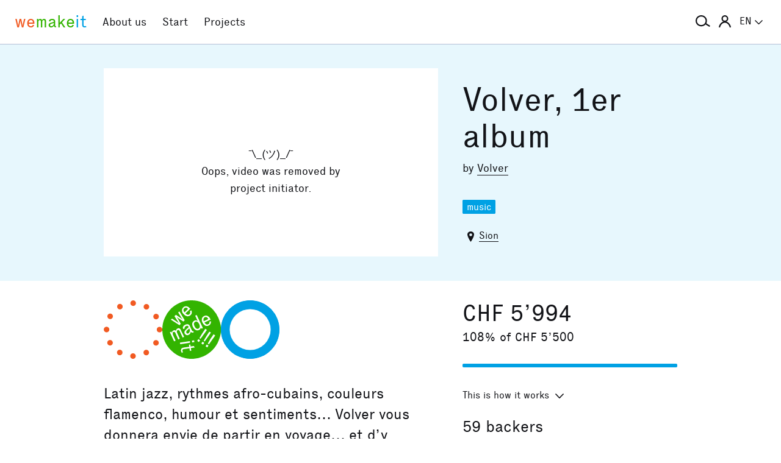

--- FILE ---
content_type: text/html; charset=utf-8
request_url: https://wemakeit.com/projects/volver-1er-album?locale=en
body_size: 11674
content:
<!DOCTYPE html><html lang="en"><head prefix="og: http://ogp.me/ns# fb: http://ogp.me/ns/fb# wemakeit: http://ogp.me/ns/fb/wemakeit#"><meta charset="utf-8">
<title>Volver, 1er album — Crowdfunding on wemakeit</title>
<meta name="description" content="Latin jazz, rythmes afro-cubains, couleurs flamenco, humour et sentiments... Volver vous donnera envie de partir en voyage... et d’y revenir! Alors venez y jeter un coup d’oeil!">
<meta name="keywords" content="crowdfunding, crowdfounding, switzerland, art, design, photography, theater, music, architecture, dance, fundraising, support, promotion, we-make-it, we make it, wemakit, wemakit.ch, culture, promote, sponsoring">
<link rel="canonical" href="https://wemakeit.com/projects/volver-1er-album?locale=en">
<link rel="alternate" href="https://wemakeit.com/projects/volver-1er-album?locale=de" hreflang="de">
<link rel="alternate" href="https://wemakeit.com/projects/volver-1er-album?locale=fr" hreflang="fr">
<link rel="alternate" href="https://wemakeit.com/projects/volver-1er-album?locale=it" hreflang="it">
<link rel="alternate" href="https://wemakeit.com/projects/volver-1er-album?locale=en" hreflang="en">
<link rel="alternate" href="https://wemakeit.com/projects/volver-1er-album" hreflang="x-default">
<meta property="fb:app_id" content="210881618999826">
<meta property="fb:admins" content="1031194401">
<meta property="og:url" content="https://wemakeit.com/projects/volver-1er-album?locale=en">
<meta property="og:site_name" content="Crowdfunding on wemakeit">
<meta property="og:title" content="Volver, 1er album  – Crowdfunding on wemakeit">
<meta property="og:description" content="Latin jazz, rythmes afro-cubains, couleurs flamenco, humour et sentiments... Volver vous donnera envie de partir en voyage... et d’y revenir! Alors venez y jeter un coup d’oeil!">
<meta property="og:type" content="product">
<meta property="og:locale" content="en_GB">
<meta property="og:locale:alternate" content="de_DE">
<meta property="og:locale:alternate" content="fr_FR">
<meta property="og:locale:alternate" content="fr_CA">
<meta property="og:locale:alternate" content="it_IT">
<meta property="og:locale:alternate" content="en_US">
<meta property="og:image" content="https://res.cloudinary.com/wemakeit/image/upload/c_thumb,f_auto,g_center,h_630,q_auto,w_1200/v1491464032/wemakeit/production/project/5281/picture-ee761a7e-cdc0-4a2c-a97d-4a018bd70466.jpg">
<meta property="og:twitter:card" content="summary_large_image">
<meta property="og:twitter:img:src" content="https://res.cloudinary.com/wemakeit/image/upload/c_scale,f_auto,g_center,h_300,q_auto,w_560/v1491464032/wemakeit/production/project/5281/picture-ee761a7e-cdc0-4a2c-a97d-4a018bd70466.jpg">
<meta name="twitter:url" content="https://wemakeit.com/projects/volver-1er-album?locale=en">
<meta name="twitter:site" content="Crowdfunding on wemakeit">
<meta name="twitter:domain" content="wemakeit.com">
<meta name="twitter:title" content="Volver, 1er album">
<meta name="twitter:description" content="Latin jazz, rythmes afro-cubains, couleurs flamenco, humour et sentiments... Volver vous donnera envie de partir en voyage... et d’y revenir! Alors venez y jeter un coup d’oeil!">
<meta name="viewport" content="width=device-width,initial-scale=1"><link rel="shortcut icon" type="image/x-icon" href="https://assets.wemakeit.com/assets/favicon-d6e2fefa08463f12ece516de6384a81410e3a98a7eaf83c3c1ec3d97271065af.ico" /><link rel="shortcut icon" type="image/png" href="https://assets.wemakeit.com/assets/favicon-d408f6d6207d380a21a670bbc70f30936471bbb22b75b88d116221b62966a073.png" sizes="32x32" /><link rel="apple-touch-icon" type="image/png" href="https://assets.wemakeit.com/assets/touchicon-342f161f345d41f75fc267a8e8e63d376750495e18525f2001d9abdcad13d400.png" sizes="241x241" /><meta content="#ffffff" name="msapplication-TileColor" /><meta content="https://assets.wemakeit.com/assets/tileicon-eb1d24535be80360037c21e031bfca5479c6084c53f64afd03be785d8b69af8b.png" name="msapplication-TileImage" /><link rel="preload" href="https://assets.wemakeit.com/assets/executive-regular-webfont-ff9dfc116da92370eda80b3d1d5bcbb6147785d0764ca8f92c92d7836fc82618.woff" as="font" type="font/woff" crossorigin="anonymous"><link rel="stylesheet" media="all" href="https://assets.wemakeit.com/assets/application-1fb76826d7727cd32842f358c1f256030c510dd9c378a0a9e7f8d1382c4703ec.css" /><script>app = {
  rootUrl: "https://wemakeit.com/",
  debugMode: false,
  locale: "en",
  localeTerritory: "en_GB",
  facebookAppId: "210881618999826",
  availablePresentations: {"s":1,"m":414,"l":668,"XL":973},
  currentPresentation: "l"
};</script><script src="https://assets.wemakeit.com/assets/application-25964ca2afe16b68ab83b6c0c8d4e79fc9bd9f60a2702dd029ddf418953fbdb7.js"></script><script src="https://assets.wemakeit.com/assets/turbo-7050f735c6e3967c91db17ae364523e176b249c94f5de91a2f7c9f2723d8df1c.js" type="module" onload="Turbo.session.drive = false"></script>        <script type="text/javascript">
I18n.locale = "en";
        </script>
<link rel="stylesheet" media="all" href="https://assets.wemakeit.com/assets/projects-814d7371d9987479800f0809c02758e6aea7aa8afab5542cd139fd11b2a5cb87.css" /><script src="https://assets.wemakeit.com/assets/projects-bb8e2a52f36ad8c147eca06587fdeb1acff3fb416697931bf771d436b38f4c98.js"></script><script src="https://assets.wemakeit.com/assets/custom_elements-a63fc444c6dea447bee996417a2e365fd4fa8a65c7227ddf95048c119e80689b.js" defer="defer"></script><link rel="stylesheet" media="all" href="https://assets.wemakeit.com/assets/edit_steps-b6cdd270457fd8ae39617ee1a46e34ddfbe97da3c5dc64c61f7690afdd48a719.css" /><script src="https://assets.wemakeit.com/assets/edit_steps-11fb5508e266be910c82fca1f89448775c8efbfe29d6a3a9c143bb05897ca3a9.js"></script><link rel="stylesheet" media="all" href="https://assets.wemakeit.com/assets/widgets-bbc3caf4bff64ae1168fed302035cff95733243bf8734b6c3eec03823362d385.css" /><link rel="stylesheet" media="all" href="https://assets.wemakeit.com/assets/widgets-bbc3caf4bff64ae1168fed302035cff95733243bf8734b6c3eec03823362d385.css" /><link rel="stylesheet" media="all" href="https://assets.wemakeit.com/assets/sharing_visual-ae8fb6d8c79a4236360e50744e99e7ec7ead6f2236eef5f57b1cfab937fe6c11.css" /><script src="https://assets.wemakeit.com/assets/sharing_visual-5fd2c45071c4f21eb254c0f792c6bf39379c8d821722662807ec2010a7897989.js"></script><script src="https://maps.googleapis.com/maps/api/js?key=AIzaSyD0CIQxGKcxXWyL7umuiIn1SQoAt__uOn4&amp;language=en&amp;libraries=places"></script><script src="https://assets.wemakeit.com/assets/maps/geocomplete-17b20bc5c30cb21d13e510fa03ba963199375ee983dc95825cab43bcfb5216e1.js"></script><meta name="csrf-param" content="authenticity_token" />
<meta name="csrf-token" content="-CrpSwhxZ-KSWRXzWxnzMszhh4VPFOd9Fsx20j-g7D8RQBUctIUFpVvD5zjiPdmgPiQ8gVHs28vrRY4a_MO25A" /><script>var _mtm = window._mtm = window._mtm || [];
_mtm.push({'mtm.startTime': (new Date().getTime()), 'event': 'mtm.Start'});
var d=document, g=d.createElement('script'), s=d.getElementsByTagName('script')[0];
g.async=true;
g.src='https://insights.wemakeit.com/js/container_zyVbf7VU.js';
s.parentNode.insertBefore(g,s);</script></head><body class="projects show closed fixed-footer"><header class="page-header"><div class="page-header-container"><div class="top-navigation"><div class="top-navigation-logo"><a class="logo" data-nav-item="homepages_show" href="/" title="Home"><span class="red">we</span><span class="green">make</span><span class="blue">it</span></a></div><div class="top-navigation-shortcuts"><ul><li class="search"><button aria-controls="search-form-full-text" aria-expanded="false" class="toggle-search" role="button"><span class="symbol"><svg version="1.1" xmlns="http://www.w3.org/2000/svg" viewbox="0 0 21.9 17.7" fill-rule="evenodd" fill="currentColor" class=""><path d="M15,8.5c0,3.6-2.9,6.5-6.5,6.5S2,12.1,2,8.5S4.9,2,8.5,2S15,4.9,15,8.5z M14.9,14.1c-1.6,1.8-3.9,2.9-6.4,2.9 C3.8,17,0,13.2,0,8.5S3.8,0,8.5,0S17,3.8,17,8.5c0,1.4-0.3,2.7-0.9,3.9l5.8,3.7l-1.1,1.7L14.9,14.1z"></path></svg></span><span class="label hidden">Search</span></button></li><li class="toggle"><button aria-controls="main-navigation" aria-expanded="false" class="toggle-menu" role="button"><span class="hamburger"></span><span class="label hidden">Main Navigation</span></button></li><li class="user place" data-place-for="user-menu" data-presentation="XL"></li><li class="locales place" data-place-for="locales" data-presentation="XL"></li></ul></div><div class="top-navigation-content"><nav class="main-navigation" id="main-navigation"><ul class="nols main-navigation-list"><li class="main-navigation-list-item"><a class="red flex-parent" data-nav-item="pages_about" href="/pages/about"><span class="symbol"><svg xmlns="http://www.w3.org/2000/svg" viewbox="0 0 99.5 99.5" class=""><circle fill="none" stroke="currentColor" stroke-width="9.5" stroke-linecap="round" stroke-dasharray="0,23.55" cx="49.8" cy="49.8" r="45"></circle></svg></span><span class="label">About us</span></a></li><li class="main-navigation-list-item"><a class="green flex-parent" data-nav-item="pages_start-a-project" href="/pages/start-a-project"><span class="symbol"><svg xmlns="http://www.w3.org/2000/svg" viewbox="0 0 22.41 22.41" class=""><path fill="currentColor" d="M0,11.2C0,9.67,.3,8.22,.88,6.85c.59-1.37,1.39-2.57,2.41-3.59,1-1,2.18-1.79,3.55-2.38C8.21,.29,9.66,0,11.2,0c1.53,0,2.98,.29,4.34,.88,1.36,.59,2.56,1.38,3.59,2.38,1,1.02,1.79,2.22,2.38,3.59,.59,1.37,.88,2.82,.88,4.35s-.29,2.98-.88,4.35c-.59,1.37-1.38,2.56-2.38,3.56s-2.22,1.83-3.59,2.41c-1.37,.59-2.82,.88-4.35,.88s-2.98-.29-4.35-.88c-1.37-.59-2.56-1.39-3.56-2.41-1.02-1-1.83-2.18-2.41-3.55s-.88-2.82-.88-4.36H0Zm1.22,.61c.04,.69,.15,1.35,.32,1.99,.17,.64,.4,1.27,.69,1.88l2.41-1.38,.58,1.02-2.34,1.38c.36,.57,.78,1.1,1.25,1.57,.47,.47,.99,.89,1.58,1.26l1.38-2.34,1.02,.58-1.38,2.41c.61,.3,1.24,.54,1.88,.7,.64,.17,1.3,.27,1.99,.31v-2.75h1.22v2.75c.69-.04,1.35-.15,2-.32s1.27-.4,1.88-.69l-1.39-2.41,1.03-.58,1.38,2.34c.55-.36,1.07-.78,1.55-1.25s.9-.99,1.27-1.58l-2.36-1.38,.61-1.02,2.36,1.38c.32-.61,.57-1.25,.74-1.91,.17-.66,.27-1.31,.29-1.97h-2.72v-1.22h2.72c-.02-.69-.12-1.35-.29-1.98-.17-.64-.42-1.27-.74-1.89l-2.36,1.39-.61-1.03,2.36-1.38c-.36-.57-.78-1.09-1.25-1.56-.47-.47-.99-.89-1.56-1.25l-1.38,2.36-1.03-.61,1.39-2.36c-.61-.32-1.24-.57-1.89-.74s-1.31-.27-1.98-.29V3.97h-1.22V1.25c-.66,.02-1.31,.12-1.97,.29-.66,.17-1.29,.42-1.91,.74l1.38,2.36-1.02,.61-1.38-2.36c-.57,.36-1.1,.79-1.57,1.27-.47,.48-.89,.99-1.26,1.55l2.34,1.38-.58,1.03-2.41-1.39c-.3,.59-.54,1.22-.7,1.88-.17,.66-.27,1.32-.31,2H3.97v1.22H1.22Z"></path></svg></span><span class="label">Start</span></a></li><li class="main-navigation-list-item"><a class="blue flex-parent" data-nav-item="projects_index" href="/projects/collecting"><span class="symbol"><svg xmlns="http://www.w3.org/2000/svg" viewbox="0 0 22.41 22.41" class=""><path fill="currentColor" d="M0,11.2C0,9.67,.3,8.22,.88,6.85c.59-1.37,1.39-2.57,2.41-3.59,1-1,2.18-1.79,3.55-2.38C8.21,.29,9.66,0,11.2,0c1.53,0,2.98,.29,4.34,.88,1.36,.59,2.56,1.38,3.59,2.38,1,1.02,1.79,2.22,2.38,3.59,.59,1.37,.88,2.82,.88,4.35s-.29,2.98-.88,4.35c-.59,1.37-1.38,2.56-2.38,3.56s-2.22,1.83-3.59,2.41c-1.37,.59-2.82,.88-4.35,.88s-2.98-.29-4.35-.88c-1.37-.59-2.56-1.39-3.56-2.41-1.02-1-1.83-2.18-2.41-3.55s-.88-2.82-.88-4.36H0Zm1.86,0c0,1.28,.24,2.49,.73,3.63s1.16,2.13,2.02,2.96c.83,.85,1.82,1.53,2.96,2.02,1.14,.49,2.35,.73,3.63,.73,1.28,0,2.49-.25,3.63-.73,1.14-.49,2.14-1.16,2.99-2.02,.83-.83,1.49-1.82,1.98-2.96s.73-2.35,.73-3.63-.24-2.49-.73-3.63-1.15-2.14-1.98-2.99c-.85-.83-1.85-1.49-2.99-1.98-1.14-.49-2.35-.73-3.63-.73-1.28,0-2.49,.24-3.63,.73-1.14,.49-2.13,1.15-2.96,1.98-.85,.85-1.53,1.85-2.02,2.99-.49,1.14-.73,2.35-.73,3.63Zm1.89,0c0-1.02,.2-1.98,.59-2.89,.39-.91,.93-1.7,1.62-2.39,.66-.66,1.44-1.18,2.34-1.58,.91-.4,1.88-.59,2.91-.59s1.98,.2,2.89,.59,1.7,.92,2.39,1.58c.66,.69,1.18,1.48,1.58,2.39s.59,1.87,.59,2.89-.2,1.99-.59,2.9c-.4,.91-.92,1.7-1.58,2.35-.69,.69-1.48,1.23-2.39,1.62-.91,.39-1.87,.59-2.89,.59s-1.99-.2-2.9-.59c-.91-.39-1.7-.93-2.35-1.62-.69-.66-1.23-1.44-1.62-2.34-.39-.91-.59-1.88-.59-2.91Zm1.84,0c0,.77,.15,1.5,.44,2.18,.29,.68,.69,1.28,1.2,1.79,.51,.51,1.11,.91,1.79,1.2,.68,.29,1.41,.44,2.18,.44,.77,0,1.5-.15,2.18-.44,.68-.29,1.28-.69,1.79-1.2,.49-.51,.88-1.11,1.18-1.79,.3-.68,.45-1.41,.44-2.18s-.15-1.5-.44-2.18-.69-1.28-1.18-1.79c-.51-.49-1.11-.88-1.79-1.18-.68-.3-1.41-.45-2.18-.45s-1.5,.15-2.18,.45-1.28,.69-1.79,1.18c-.51,.51-.91,1.11-1.2,1.79-.29,.68-.44,1.41-.44,2.18Zm1.86,0c0-.51,.1-1,.3-1.45,.2-.46,.48-.86,.82-1.2,.32-.32,.71-.58,1.17-.78s.94-.3,1.45-.3,.99,.1,1.45,.3c.46,.2,.86,.46,1.2,.78,.32,.34,.58,.74,.78,1.2,.2,.46,.3,.94,.3,1.45s-.1,.99-.3,1.45-.46,.85-.78,1.17c-.34,.34-.74,.62-1.2,.82-.46,.2-.94,.3-1.45,.31-.51,0-.99-.1-1.45-.31s-.85-.48-1.17-.82c-.34-.32-.62-.71-.82-1.17-.2-.46-.3-.94-.3-1.45Zm1.89,0c0,.51,.18,.95,.55,1.31,.36,.36,.8,.55,1.31,.55,.51,0,.95-.18,1.31-.55s.55-.8,.55-1.31-.18-.95-.55-1.31c-.36-.36-.8-.55-1.31-.55s-.95,.18-1.31,.55-.55,.8-.55,1.31Z"></path></svg></span><span class="label">Projects</span></a></li><li class="main-navigation-list-item user place" data-place-for="user-menu" data-presentation="s m l"><div id="user-menu"><a class="flex-parent remote-dialog" data-title="Log In or Register" data-path="/sessions/new.json" href="/projects/volver-1er-album"><span class="symbol"><svg version="1.1" xmlns="http://www.w3.org/2000/svg" viewbox="0 0 18 18" fill="none" stroke-width="2" stroke="currentColor" class=""><circle class="st0" cx="9" cy="5" r="4"></circle><path class="st0" d="M17,18c0-3.2-3.6-8-8-8s-8,4.8-8,8"></path></svg></span><span class="label">Log In</span></a></div></li><li class="main-navigation-list-item locales place" data-place-for="locales" data-presentation="s m l"><div id="locales"><details><summary aria-controls="available-locales" aria-expanded="false"><span class="summary-flex-parent"><span class="label"><span class="sublabel">Language:</span> EN</span><span class="toggle"><svg xmlns="http://www.w3.org/2000/svg" viewbox="0 0 25.47 13.7" class=""><path d="M0,1.78c-.01-.14,.04-.26,.14-.38L1.36,.16C1.47,.05,1.6,0,1.76,0s.29,.05,.4,.16L12.69,10.34,23.31,.16c.1-.1,.23-.16,.38-.16s.28,.05,.38,.16l1.22,1.25c.13,.1,.18,.23,.17,.37-.01,.14-.07,.26-.17,.37L13.72,13.28c-.13,.13-.28,.23-.46,.31-.18,.08-.37,.12-.57,.12-.19,0-.37-.04-.54-.12-.17-.08-.32-.18-.44-.31L.14,2.14C.06,2.04,.01,1.92,0,1.78Z" fill="currentColor"></path></svg></span></span></summary><ul class="available-locales" id="available-locales"><li><a href="?locale=de" title="Deutsch">DE</a></li><li><a href="?locale=fr" title="Français">FR</a></li><li><a href="?locale=it" title="Italiano">IT</a></li><li><a class="active" href="?locale=en" title="English">EN</a></li></ul></details></div></li></ul></nav></div><div class="top-navigation-search"><h2 class="search-title">Search for projects</h2><form class="simple_form new_search" id="search-form-full-text" novalidate="novalidate" action="/projects" accept-charset="UTF-8" method="get"><input class="string optional" placeholder="Which project are you looking for?" type="text" name="search[full_text]" id="search_full_text" /><input type="submit" name="commit" value="Search" class="blue" data-disable-with="Create Search" /></form><div class="trending-projects"><h3 class="trending-projects-title">Trending projects</h3><ul class="trending-projects-list"><li class="trending-projects-list-item"><a class="micro-button secondary blue" href="/projects/monte-escaliers-pour-danser">Monte-escaliers pour danser</a></li><li class="trending-projects-list-item"><a class="micro-button secondary blue" href="/projects/gerechtigkeit-fuer-120-hunde">Gerechtigkeit für 120 Hunde </a></li><li class="trending-projects-list-item"><a class="micro-button secondary blue" href="/projects/anna-s-cafe-laden-gmbh">Anna&#39;s Café&amp;Laden GmbH</a></li><li class="trending-projects-list-item"><a class="micro-button secondary blue" href="/projects/ratgeber-fuer-freundinnen">Ratgeber für Freundinnen </a></li><li class="trending-projects-list-item"><a class="micro-button secondary blue" href="/projects/suplex-specialty-coffee">SUPLEX Specialty Coffee</a></li></ul></div></div></div></div></header><section id="main"><header class="project-header"><div class="project-header-container project-page-container grid-parent--10-pr-as"><div class="project-header-medium column-primary"><div class="oembed-fallback"><p class="oembed-fallback--message"><span class="emoji">¯\_(ツ)_/¯</span><span class="info">Oops, video was removed by project initiator.</span></p></div></div><div class="project-page-wrapper column-aside"><h1>Volver, 1er album </h1><p class="owners">by <a href="/users/volver">Volver</a></p><ul class="categories-list"><li class="categories-list-item"><a href="/projects/collecting/music">music</a></li></ul><p class="location"><span class="symbol symbol--inline"><svg id="location" xmlns="http://www.w3.org/2000/svg" viewbox="0 0 7 11" class=""><path fill="currentColor" d="M3.5,0A3.25,3.25,0,0,0,0,2.92C0,6,3.5,11,3.5,11S7,6,7,2.92A3.25,3.25,0,0,0,3.5,0Zm0,5A1.5,1.5,0,1,1,5,3.5,1.5,1.5,0,0,1,3.5,5Z"></path></svg></span><span class="label"><a href="/projects/collecting?search%5Bdescription%5D=Sion&amp;search%5Blatitude%5D=46.233122&amp;search%5Blongitude%5D=7.360626">Sion</a></span></p></div></div></header><section class="project-meta"><div class="project-page-container grid-parent--10-pr-as"><div class="column-primary project-page-wrapper"><div class="project-page-symbols successful"><div class="symbol community"><svg xmlns="http://www.w3.org/2000/svg" viewbox="0 0 99.5 99.5" class=""><circle fill="none" stroke="currentColor" stroke-width="9.5" stroke-linecap="round" stroke-dasharray="0,23.55" cx="49.8" cy="49.8" r="45"></circle></svg></div><div class="symbol state"><svg xmlns="http://www.w3.org/2000/svg" viewbox="0 0 22.41 22.41" class=""><path fill="currentColor" d="M0,11.2A10.88,10.88,0,0,1,.88,6.85a11.3,11.3,0,0,1,6-6A10.89,10.89,0,0,1,11.2,0a10.88,10.88,0,0,1,4.35.88,11.93,11.93,0,0,1,3.59,2.39,11.43,11.43,0,0,1,2.38,3.58,11.1,11.1,0,0,1,0,8.71,11.08,11.08,0,0,1-2.38,3.55,11.37,11.37,0,0,1-3.58,2.42A11.09,11.09,0,0,1,3.3,19.11,11,11,0,0,1,.88,15.56,10.81,10.81,0,0,1,0,11.21Zm2.88,1.07c.1.18.2.37.28.55l.26.52,1.1,2.38.57-.25-1-2.22L4,12.92l0-.25A.72.72,0,0,1,4,12.34a.48.48,0,0,1,.24-.2.63.63,0,0,1,.3-.05.44.44,0,0,1,.25.11.54.54,0,0,1,.15.18,1.63,1.63,0,0,1,.11.23L6.11,15l.58-.29-1-2.21a3.18,3.18,0,0,1-.11-.33.93.93,0,0,1,0-.24.7.7,0,0,1,.08-.35.39.39,0,0,1,.25-.17.39.39,0,0,1,.31-.05.46.46,0,0,1,.24.16,1,1,0,0,1,.12.15l.13.22,1.09,2.38.56-.3L7.14,11.53A1,1,0,0,0,7,11.16a1.36,1.36,0,0,0-.24-.24.68.68,0,0,0-.4-.23.86.86,0,0,0-.52.11.89.89,0,0,0-.46.36.85.85,0,0,0-.12.56h0a.79.79,0,0,0-.43-.26.74.74,0,0,0-.54.07.81.81,0,0,0-.47.41,1.32,1.32,0,0,0-.11.48v0l-.11-.23A1.13,1.13,0,0,0,3.42,12Zm.39-4.88L6.56,9.52,7.08,9,6,7.11a2.5,2.5,0,0,1-.25-.38c-.09-.15-.18-.28-.26-.39a4.15,4.15,0,0,0,.36.28l.37.27L8.06,8.11l.49-.49-2-3.39-.48.41,1.22,2L7.57,7l.24.34v0a2,2,0,0,0-.32-.27l-.35-.23L5.22,5.55l-.58.5L5.89,8l.22.38.23.34L6,8.51l-.38-.28L3.75,7ZM6.75,16.2l.09.61,3.78-.57-.09-.61Zm.39,3.13c0,.12.09.25.14.38l.17.43.46-.26a1.74,1.74,0,0,1-.11-.25,2.17,2.17,0,0,1-.08-.3.66.66,0,0,1,0-.28.37.37,0,0,1,.09-.19A.78.78,0,0,1,8,18.74a2.14,2.14,0,0,1,.4-.08l2-.28.15,1,.55-.09-.17-1,1.48-.23-.36-.57-1.22.19-.12-.76L10.2,17l.1.8-2.05.28a4.91,4.91,0,0,0-.51.15.78.78,0,0,0-.41.27,1.24,1.24,0,0,0-.14.37,2.31,2.31,0,0,0-.05.49ZM7.52,4a2,2,0,0,0,.67,1.33,2.28,2.28,0,0,0,1.33.77,1.54,1.54,0,0,0,1.29-.44,1.33,1.33,0,0,0,.49-1,2.17,2.17,0,0,0-.22-.85l-.52.36a.88.88,0,0,1,.14.54.86.86,0,0,1-.26.54.8.8,0,0,1-.76.27A1.85,1.85,0,0,1,8.86,5l1.86-1.77a.35.35,0,0,0-.1-.12L10.47,3A2,2,0,0,0,9.2,2.26,1.45,1.45,0,0,0,8,2.72,1.6,1.6,0,0,0,7.51,4ZM8,11l.61-.22a.53.53,0,0,1,0-.52.88.88,0,0,1,.48-.39.74.74,0,0,1,.6-.1.71.71,0,0,1,.32.3l0,.07a.33.33,0,0,1,0,.17.45.45,0,0,1-.17.2c-.08.08-.21.19-.37.32l-.4.35a1.69,1.69,0,0,0-.57.79,1,1,0,0,0,.06.71,1.07,1.07,0,0,0,1.53.52,1.18,1.18,0,0,0,.58-.51,2.58,2.58,0,0,0,.22-.68.85.85,0,0,0,.51.34,1.08,1.08,0,0,0,.64-.11l-.12-.45a.41.41,0,0,1-.38,0,.88.88,0,0,1-.26-.37l-.77-1.61a1,1,0,0,0-.59-.61,1.59,1.59,0,0,0-1.14.15,1.59,1.59,0,0,0-.83.75A1.09,1.09,0,0,0,8,11Zm.15-7.08a1,1,0,0,1,0-.46.8.8,0,0,1,.23-.37.86.86,0,0,1,.72-.31,1.24,1.24,0,0,1,.75.5L8.48,4.61l-.22-.34a.94.94,0,0,1-.14-.33Zm1,8.07a.76.76,0,0,1,.24-.38,4,4,0,0,1,.36-.34l.34-.31.11-.1.08-.11.32.62a2.1,2.1,0,0,1-.19.81,1.08,1.08,0,0,1-.45.47.47.47,0,0,1-.46.07.59.59,0,0,1-.3-.32.6.6,0,0,1,0-.41Zm2.19,3.46.09.67.83-.14-.09-.67Zm.15-6.77a2.17,2.17,0,0,0,.24,1.52,2.28,2.28,0,0,0,1.07,1.18,1.41,1.41,0,0,0,1.19,0,1.09,1.09,0,0,0,.6-.49,1,1,0,0,0,.11-.52v0a.92.92,0,0,0,.14.26,2,2,0,0,1,.14.25l.54-.26L15.25,10c-.1-.2-.19-.39-.28-.55L13.15,5.61l-.57.25.73,1.58a.51.51,0,0,1,.08.17.29.29,0,0,0,.08.14.2.2,0,0,1,0,.08.22.22,0,0,0,.05.08h0A.94.94,0,0,0,13,7.66a1.23,1.23,0,0,0-.7.09,1.52,1.52,0,0,0-.83.95Zm.61.14a.85.85,0,0,1,.52-.6.77.77,0,0,1,.85.06,2,2,0,0,1,.65.83,2.07,2.07,0,0,1,.22,1,.83.83,0,0,1-.47.71.88.88,0,0,1-.82,0,1.69,1.69,0,0,1-.68-.85A1.91,1.91,0,0,1,12.09,8.84Zm1.25,6.69L14,16l.48-.7-.67-.44Zm.89-1,.36.24c.11-.13.21-.27.32-.42l.36-.49c.2-.3.46-.66.78-1.07s.65-.9,1-1.46l-.61-.41c-.36.56-.69,1.06-1,1.52s-.52.84-.7,1.14-.2.36-.3.52-.18.31-.25.43Zm.68,2,.67.45.48-.67-.67-.45Zm.24-9.5a2.17,2.17,0,0,0,.21,1.5,2.41,2.41,0,0,0,1,1.15,1.49,1.49,0,0,0,1.36,0,1.38,1.38,0,0,0,.79-.79A2.11,2.11,0,0,0,18.59,8L18,8.17a.76.76,0,0,1,0,.6,1,1,0,0,1-.45.39.81.81,0,0,1-.8,0,1.71,1.71,0,0,1-.61-.68l2.35-1.1a.24.24,0,0,0-.06-.14l-.11-.2a2,2,0,0,0-1-1.06A1.54,1.54,0,0,0,16,6a1.59,1.59,0,0,0-.88,1Zm.6.5a1,1,0,0,1,0-.35.79.79,0,0,1,.16-.41.76.76,0,0,1,.34-.26A.8.8,0,0,1,17,6.47a1.32,1.32,0,0,1,.58.7L15.88,8a1.54,1.54,0,0,1-.13-.42Zm.06,8,.35.25.33-.41a4.14,4.14,0,0,0,.34-.48c.21-.3.46-.66.77-1.08s.64-.9,1-1.45L18,12c-.37.55-.69,1-1,1.51l-.66,1.11-.29.5C16,15.26,15.9,15.42,15.81,15.56Zm.74,2.08.67.45.44-.72L17,16.94Zm.89-1,.36.27.32-.42c.12-.15.23-.31.35-.49s.46-.66.76-1.07.65-.89,1-1.44l-.64-.43c-.36.56-.69,1.06-1,1.5s-.5.83-.67,1.13-.2.33-.28.49l-.26.46Z"></path></svg></div><div class="sharing-visual"><div class="progress"><svg class="progress-element" data-progress="108" height="730" viewbox="0 0 730 730" width="730"><circle class="progress-element-progress" cx="365" cy="365" r="183"></circle><line stroke="white" stroke-width="30px" x1="0" x2="730" y1="365" y2="365"></line><line stroke="white" stroke-width="30px" x1="0" x2="730" y1="150" y2="580"></line><line stroke="white" stroke-width="30px" x1="0" x2="730" y1="-300" y2="1020"></line><line stroke="white" stroke-width="30px" x1="365" x2="365" y1="0" y2="730"></line><line stroke="white" stroke-width="30px" x1="570" x2="160" y1="0" y2="730"></line><line stroke="white" stroke-width="30px" x1="1000" x2="-300" y1="0" y2="730"></line><circle class="progress-element-center" cx="365" cy="365" r="255" stroke="white"></circle><circle class="progress-element-border" cx="365" cy="365" r="365"></circle></svg></div></div></div><p class="teaser">Latin jazz, rythmes afro-cubains, couleurs flamenco, humour et sentiments... Volver vous donnera envie de partir en voyage... et d’y revenir! Alors venez y jeter un coup d’oeil!</p></div><div class="column-aside project-page-wrapper"><p class="pledged-amount">CHF 5’994</p><p class="pledged-percent">108% of CHF 5’500</p><div class="project-progress-wrapper"><label class="hidden" for="progress-5281">Funding status</label><progress id="progress-5281" max="100" value="108">108 %</progress></div><details class="details details-small"><summary class="details-small-summary"><span class="details-small-flex-parent"><span class="details-small-summary-label">This is how it works</span><span class="details-small-summary-toggle"><svg xmlns="http://www.w3.org/2000/svg" viewbox="0 0 25.47 13.7" class=""><path d="M0,1.78c-.01-.14,.04-.26,.14-.38L1.36,.16C1.47,.05,1.6,0,1.76,0s.29,.05,.4,.16L12.69,10.34,23.31,.16c.1-.1,.23-.16,.38-.16s.28,.05,.38,.16l1.22,1.25c.13,.1,.18,.23,.17,.37-.01,.14-.07,.26-.17,.37L13.72,13.28c-.13,.13-.28,.23-.46,.31-.18,.08-.37,.12-.57,.12-.19,0-.37-.04-.54-.12-.17-.08-.32-.18-.44-.31L.14,2.14C.06,2.04,.01,1.92,0,1.78Z" fill="currentColor"></path></svg></span></span></summary><div class="details-small-content"><p>The «all or nothing» principle applies: The project only receives the funds if the funding target is reached or exceeded.</p></div></details><p class="pledged-backers"><span class="amount">59</span> <span class="label">backers</span></p><p class="finished-note successful"><span class="highlighted--blue">Successfully concluded on 28/4/2016</span></p></div></div></section><section class="project-page-container grid-parent--10-pr-as reverse-small"><main class="column-primary project-page-wrapper"><tab-list><nav class="tabs"><ul class="tablist" role="tablist"><li class="current tablist-item" role="presentation"><a aria-controls="description" class="partial-link" href="/projects/volver-1er-album" id="description-link" role="tab" title=""><span>About </span></a></li><li class="tablist-item" role="presentation"><a aria-controls="news" class="partial-link" href="/projects/volver-1er-album/show/news" id="news-link" role="tab" title=""><span>Updates <span class="commentcount">6</span></span></a></li><li class="tablist-item" role="presentation"><a aria-controls="backers" class="partial-link" href="/projects/volver-1er-album/show/backers" id="backers-link" role="tab" title=""><span>Backers <span class="commentcount">59</span></span></a></li><li class="tablist-item" role="presentation"><a aria-controls="comments" class="partial-link" href="/projects/volver-1er-album/show/comments" id="comments-link" role="tab" title=""><span>Comments </span></a></li></ul></nav></tab-list><div id="description" class="partial "><div class="primary content"><h2>Le projet en quelques mots</h2><p>L’univers de Volver, c’est du latin jazz un peu décalé avec des textes en français (et parfois quelques surprises), un mélange d’humour et de sentiments, le sud dans vos oreilles… mais aussi une musique qui donne une folle envie de bouger !</p>

<p>Avec le groupe Volver, vous plongerez dans un univers musical rempli de poésie, avec des sonorités chaudes, d’ici et d’ailleurs…</p>

<p>Crédits photos et vidéo : Denis Emery</p>
<h2>Musiciens</h2><ul>
  <li>Pauline Lugon : chant, textes, compos, arrangements</li>
  <li>Aude Follonier : piano, compos, arrangements</li>
  <li>Arnaud Francelet : contrebasse, compos, arrangements</li>
  <li>Claude Schneider : guitare</li>
  <li>Markus Ostfeld : batterie/percussions</li>
  <li>Jirathitikarn Chi Hemsuwan : trombone (pour le CD)</li>
  <li>Jean-Michel Chappot : trombone (pour le vernissage)</li>
</ul>

<h2>Participez à la finalisation du projet!</h2><p>Nous sommes en train d’enregistrer notre premier CD et nous le vernirons du 8 au 11 septembre 2016, au <a href="http://www.theatreinterface.ch" target="_blank">Théâtre Interface</a>, à Sion.</p>

<p>Notre projet de CD a déjà reçu le soutien de l’<a href="https://www.vs.ch/culture" target="_blank">Etat du Valais</a>, de la <a href="http://www.sion.ch/" target="_blank">Ville</a> et la <a href="http://www.bourgeoisie-de-sion.ch/" target="_blank">Bourgeoisie de Sion</a>, ainsi que de la <a href="http://www.fondation-engelberts.org/soutiens-recents/musique/volver/" target="_blank">Fondation Engelberts</a>. Nous avons maintenant besoin de vous pour finaliser le CD (pressage des CDS, frais de promotion) et participer au financement des 4 concerts pour le vernissage.</p>

<p>Un énorme merci d’avance pour votre soutien!</p>

<div class="link-list"><h3>Further information:</h3><ul class="links"><li><a target="_blank" href="https://www.facebook.com/Volver-1673657876214312/">www.facebook.com/Volver-167365787621431…</a></li><li><a target="_blank" href="http://www.duo-nomade.ch/volver">www.duo-nomade.ch/volver</a></li></ul></div></div></div><div id="news" class="partial hidden--hard"></div><div id="backers" class="partial hidden--hard"></div><div id="comments" class="partial hidden--hard"></div></main><aside class="column-aside project-page-wrapper"><div class="rewards aside-section" name="rewards"><h3 class="aside-section-title">Choose your reward:</h3><ul class="rewards-list"><li class="reward aside-section-container not-collecting" id="reward-29968"><p class="reward-meta"><span class="reward-meta-amount">CHF 30.-</span><span class="reward-meta-backers">27 <span>taken</span></span></p><details class="reward-details"><summary class="reward-details-summary"><span class="reward-details-summary-label">More</span><span class="reward-details-summary-toggle"><svg xmlns="http://www.w3.org/2000/svg" viewbox="0 0 25.47 13.7" class=""><path d="M0,1.78c-.01-.14,.04-.26,.14-.38L1.36,.16C1.47,.05,1.6,0,1.76,0s.29,.05,.4,.16L12.69,10.34,23.31,.16c.1-.1,.23-.16,.38-.16s.28,.05,.38,.16l1.22,1.25c.13,.1,.18,.23,.17,.37-.01,.14-.07,.26-.17,.37L13.72,13.28c-.13,.13-.28,.23-.46,.31-.18,.08-.37,.12-.57,.12-.19,0-.37-.04-.54-.12-.17-.08-.32-.18-.44-.31L.14,2.14C.06,2.04,.01,1.92,0,1.78Z" fill="currentColor"></path></svg></span></summary><div class="reward-details-content"><p>Vous recevez un cd de Volver à votre domicile, avec un petit mot spécialement pour vous !</p><div class="reward-controls" data-reward-id="29968" data-reward-limited="" data-reward-taken="27"></div></div></details></li><li class="reward aside-section-container not-collecting" id="reward-30022"><p class="reward-meta"><span class="reward-meta-amount">CHF 40.-</span><span class="reward-meta-backers">8 <span>taken</span></span></p><details class="reward-details"><summary class="reward-details-summary"><span class="reward-details-summary-label">More</span><span class="reward-details-summary-toggle"><svg xmlns="http://www.w3.org/2000/svg" viewbox="0 0 25.47 13.7" class=""><path d="M0,1.78c-.01-.14,.04-.26,.14-.38L1.36,.16C1.47,.05,1.6,0,1.76,0s.29,.05,.4,.16L12.69,10.34,23.31,.16c.1-.1,.23-.16,.38-.16s.28,.05,.38,.16l1.22,1.25c.13,.1,.18,.23,.17,.37-.01,.14-.07,.26-.17,.37L13.72,13.28c-.13,.13-.28,.23-.46,.31-.18,.08-.37,.12-.57,.12-.19,0-.37-.04-.54-.12-.17-.08-.32-.18-.44-.31L.14,2.14C.06,2.04,.01,1.92,0,1.78Z" fill="currentColor"></path></svg></span></summary><div class="reward-details-content"><p>Vous recevez une invitation pour une des représentations du 8 au 11 septembre au Théâtre Interface, à Sion. Vous trouverez sur votre siège réservé à votre nom une petite surprise :-)</p><div class="reward-controls" data-reward-id="30022" data-reward-limited="" data-reward-taken="8"></div></div></details></li><li class="reward aside-section-container not-collecting" id="reward-30023"><p class="reward-meta"><span class="reward-meta-amount">CHF 50.-</span><span class="reward-meta-backers">4 <span>taken</span></span></p><details class="reward-details"><summary class="reward-details-summary"><span class="reward-details-summary-label">More</span><span class="reward-details-summary-toggle"><svg xmlns="http://www.w3.org/2000/svg" viewbox="0 0 25.47 13.7" class=""><path d="M0,1.78c-.01-.14,.04-.26,.14-.38L1.36,.16C1.47,.05,1.6,0,1.76,0s.29,.05,.4,.16L12.69,10.34,23.31,.16c.1-.1,.23-.16,.38-.16s.28,.05,.38,.16l1.22,1.25c.13,.1,.18,.23,.17,.37-.01,.14-.07,.26-.17,.37L13.72,13.28c-.13,.13-.28,.23-.46,.31-.18,.08-.37,.12-.57,.12-.19,0-.37-.04-.54-.12-.17-.08-.32-.18-.44-.31L.14,2.14C.06,2.04,.01,1.92,0,1.78Z" fill="currentColor"></path></svg></span></summary><div class="reward-details-content"><p>Vous êtes invité à une des représentations au Théâtre Interface, du 8 au 11 septembre, à Sion, et nous vous offrons un verre à la fin du spectacle.</p><div class="reward-controls" data-reward-id="30023" data-reward-limited="" data-reward-taken="4"></div></div></details></li><li class="reward aside-section-container not-collecting" id="reward-30024"><p class="reward-meta"><span class="reward-meta-amount">CHF 70.-</span><span class="reward-meta-backers">11 <span>taken</span></span></p><details class="reward-details"><summary class="reward-details-summary"><span class="reward-details-summary-label">More</span><span class="reward-details-summary-toggle"><svg xmlns="http://www.w3.org/2000/svg" viewbox="0 0 25.47 13.7" class=""><path d="M0,1.78c-.01-.14,.04-.26,.14-.38L1.36,.16C1.47,.05,1.6,0,1.76,0s.29,.05,.4,.16L12.69,10.34,23.31,.16c.1-.1,.23-.16,.38-.16s.28,.05,.38,.16l1.22,1.25c.13,.1,.18,.23,.17,.37-.01,.14-.07,.26-.17,.37L13.72,13.28c-.13,.13-.28,.23-.46,.31-.18,.08-.37,.12-.57,.12-.19,0-.37-.04-.54-.12-.17-.08-.32-.18-.44-.31L.14,2.14C.06,2.04,.01,1.92,0,1.78Z" fill="currentColor"></path></svg></span></summary><div class="reward-details-content"><p>Vous êtes invité à une des représentations au Théâtre Interface, du 8 au 11 septembre, à Sion, et nous vous dédicaçons un CD à la fin du spectacle. </p><div class="reward-controls" data-reward-id="30024" data-reward-limited="" data-reward-taken="11"></div></div></details></li><li class="show-all"><a class="small-button blue secondary button--full-width" href="/projects/volver-1er-album/pledge"><span>Show all 7 rewards</span><span class="symbol symbol--inline"><svg id="arrow-right" viewbox="0 0 20 21" xmlns="http://www.w3.org/2000/svg" class=""><path fill="currentColor" d="M19.7709 9.91939C19.7706 9.91915 19.7704 9.91886 19.7702 9.91862L15.688 5.653C15.3821 5.33344 14.8875 5.33463 14.5831 5.65578C14.2787 5.9769 14.2799 6.49628 14.5857 6.81587L17.3265 9.67974H0.78125C0.349766 9.67974 0 10.047 0 10.5001C0 10.9531 0.349766 11.3204 0.78125 11.3204H17.3264L14.5857 14.1842C14.2799 14.5038 14.2788 15.0232 14.5831 15.3443C14.8875 15.6655 15.3822 15.6666 15.688 15.3471L19.7702 11.0815C19.7704 11.0812 19.7706 11.081 19.7709 11.0807C20.0769 10.7601 20.0759 10.239 19.7709 9.91939Z"></path></svg></span></a></li></ul></div><div class="aside-section"><h3 class="aside-section-title">About the Initiators</h3><div class="owner aside-section-container"><div class="aside-section-container-opener flex-parent"><figure class="image"><img alt="Volver" loading="lazy" class="landscape" width="180" height="180" src="https://res.cloudinary.com/wemakeit/image/upload/c_fill,f_auto,g_face,h_180,q_auto,w_180/v1538587013/wemakeit/production/user/108499/picture-c7140d68-12f0-412e-8e3e-81b436d15150.jpg" /></figure><div class="text"><p class="badges"></p><h4 class="aside-section-container-title">Volver</h4><p class="location"><span class="symbol symbol--inline"><svg id="location" xmlns="http://www.w3.org/2000/svg" viewbox="0 0 7 11" class=""><path fill="currentColor" d="M3.5,0A3.25,3.25,0,0,0,0,2.92C0,6,3.5,11,3.5,11S7,6,7,2.92A3.25,3.25,0,0,0,3.5,0Zm0,5A1.5,1.5,0,1,1,5,3.5,1.5,1.5,0,0,1,3.5,5Z"></path></svg></span><span>Sion</span></p></div></div><details class="aside-details"><summary class="aside-details-summary"><span class="label">More</span><span class="aside-details-summary-toggle"><svg xmlns="http://www.w3.org/2000/svg" viewbox="0 0 25.47 13.7" class=""><path d="M0,1.78c-.01-.14,.04-.26,.14-.38L1.36,.16C1.47,.05,1.6,0,1.76,0s.29,.05,.4,.16L12.69,10.34,23.31,.16c.1-.1,.23-.16,.38-.16s.28,.05,.38,.16l1.22,1.25c.13,.1,.18,.23,.17,.37-.01,.14-.07,.26-.17,.37L13.72,13.28c-.13,.13-.28,.23-.46,.31-.18,.08-.37,.12-.57,.12-.19,0-.37-.04-.54-.12-.17-.08-.32-.18-.44-.31L.14,2.14C.06,2.04,.01,1.92,0,1.78Z" fill="currentColor"></path></svg></span></summary><div class="aside-details-content"><div class="description"><p>L’univers de Volver, c’est latin, c'est jazz, avec des textes un peu décalés, le plus souvent en français, un mélange d’humour et de sentiments. Le sud dans vos oreilles… une musique qui donne une folle envie de bouger. Avec Pauline Lugon (voix, textes, comp.), Arnaud Francelet (contrebasse, comp.), Claude Schneider (guitare, comp.), Richard Pizzorno (piano), Markus Ostfeld (batterie). </p></div><ul><li>2 own projects</li></ul><ul class="more-links"><li><span class="symbol symbol--inline"><svg id="email" xmlns="http://www.w3.org/2000/svg" viewbox="0 0 32 32" class=""><path fill="currentColor" d="M31,11.8V25.08A2.57,2.57,0,0,1,30.2,27a2.68,2.68,0,0,1-1.88.81H3.68A2.55,2.55,0,0,1,1.8,27,2.49,2.49,0,0,1,1,25.08V11.8a11.19,11.19,0,0,0,1.67,1.47Q8.75,17.38,11,19c.63.48,1.14.85,1.52,1.11a8.93,8.93,0,0,0,1.59.8,4.44,4.44,0,0,0,1.83.39H16a5,5,0,0,0,1.83-.39,7.79,7.79,0,0,0,1.59-.8c.4-.28.9-.65,1.52-1.11q2.85-2,8.33-5.76A9.23,9.23,0,0,0,31,11.8Zm0-4.91a4.43,4.43,0,0,1-.81,2.52,8.14,8.14,0,0,1-2,2.07q-6.3,4.37-7.86,5.42l-.68.51-.9.66a6.61,6.61,0,0,1-.87.54,10,10,0,0,1-1,.45,1.87,1.87,0,0,1-.84.15H16a2.59,2.59,0,0,1-.81-.15,5.09,5.09,0,0,1-1-.45l-.9-.54a8.33,8.33,0,0,1-.9-.66,4.94,4.94,0,0,0-.69-.51l-4.4-3c-1.92-1.32-3.06-2.12-3.42-2.39A7.5,7.5,0,0,1,2,9.56,4.19,4.19,0,0,1,1,7.25a3.37,3.37,0,0,1,.69-2.16,2.35,2.35,0,0,1,2-.87H28.32A2.63,2.63,0,0,1,30.2,5,2.43,2.43,0,0,1,31,6.89Z"></path></svg></span><a class="remote-dialog messaging" title="Message for Volver" data-title="Message for Volver" data-path="/conversations/new.json?participant=volver&participant_hint=cells.project.owners.participant_hint">Send a Message</a></li><li><a class="link-with-symbol" href="/users/volver"><span class="symbol symbol--inline"><svg version="1.1" xmlns="http://www.w3.org/2000/svg" viewbox="0 0 18 18" fill="none" stroke-width="2" stroke="currentColor" class=""><circle class="st0" cx="9" cy="5" r="4"></circle><path class="st0" d="M17,18c0-3.2-3.6-8-8-8s-8,4.8-8,8"></path></svg></span><span class="label">Go to profile</span></a></li></ul><ul class="links"><li><a target="_blank" href="http://www.music-volver.com">www.music-volver.com</a></li><li><a target="_blank" href="https://www.facebook.com/MUSICVOLVER">www.facebook.com/MUSICVOLVER</a></li><li><a target="_blank" href="https://mx3.ch/musicvolver">mx3.ch/musicvolver</a></li><li><a target="_blank" href="https://indd.adobe.com/view/d59e76bb-345c-400b-b7fe-95cff4dfdde6">indd.adobe.com/view/d59e76bb-345c-400b-…</a></li><li><a target="_blank" href="https://www.youtube.com/channel/UC7m7Iezm6hw5-9wzWQ8z0Dw">www.youtube.com/channel/UC7m7Iezm6hw5-9…</a></li><li><a target="_blank" href="https://open.spotify.com/artist/4Nfnfq4eedpxvvjiV0G2X1">open.spotify.com/artist/4Nfnfq4eedpxvvj…</a></li></ul></div></details></div></div><div class="aside-section" id="in-channel"><h3 class="aside-section-title">In Partnership with</h3><div class="channel aside-section-container"><div class="aside-section-container-opener flex-parent"><div class="image"><img loading="lazy" width="300" height="300" src="https://assets.wemakeit.com/icons/vs.png" /></div><div class="text"><h4 class="aside-section-container-title">Valais</h4></div></div><details class="aside-details"><summary class="aside-details-summary"><span class="label">More</span><span class="aside-details-summary-toggle"><svg xmlns="http://www.w3.org/2000/svg" viewbox="0 0 25.47 13.7" class=""><path d="M0,1.78c-.01-.14,.04-.26,.14-.38L1.36,.16C1.47,.05,1.6,0,1.76,0s.29,.05,.4,.16L12.69,10.34,23.31,.16c.1-.1,.23-.16,.38-.16s.28,.05,.38,.16l1.22,1.25c.13,.1,.18,.23,.17,.37-.01,.14-.07,.26-.17,.37L13.72,13.28c-.13,.13-.28,.23-.46,.31-.18,.08-.37,.12-.57,.12-.19,0-.37-.04-.54-.12-.17-.08-.32-.18-.44-.31L.14,2.14C.06,2.04,.01,1.92,0,1.78Z" fill="currentColor"></path></svg></span></summary><div class="aside-details-content"><div class="description"><p>Discover culture and creative projects from the Canton of Valais and help bring them to life. By getting involved, you actively support the Canton of Valais’s cultural scene.</p>
</div><ul class="links"><a class="additional" href="/channels/vs">Discover more projects</a></ul></div></details></div></div></aside></section></section><footer class="page-footer page-footer--reduced"><section class="additional"><div class="brand"><p><a class="footer-logo" href="/">wemakeit</a></p></div><div><h3>We are here for you</h3><ul><li><a class="mtm-cta-button" data-mtm-title="askQuestions" href="/pages/contact">Contact</a></li><li><a href="https://help.wemakeit.com/hc/en-us/">Questions &amp; Answers</a></li></ul></div><div><h3>Legal notice</h3><ul><li><a href="/pages/guidelines">Guidelines</a></li><li><a href="/pages/terms">Terms and Conditions</a></li><li><a href="/pages/privacy">Privacy Policy</a></li><li><a href="/pages/transparency-notice">Transparency notice</a></li><li><a href="/pages/imprint">Imprint</a></li></ul></div><div class="payments"><h3>Payment</h3><ul class="flex-list"><li><span class="icon"><img alt="" loading="lazy" role="presentation" ssl_detected="true" src="https://assets.wemakeit.com/assets/payment_providers/getunik_eca-54e504fc4fa0f7553f91517663c72fc6e10f8e764f7ef0fe0cd24e7f7b7990a4.svg" /></span><span class="hidden">MasterCard</span></li><li><span class="icon"><img alt="" loading="lazy" role="presentation" ssl_detected="true" src="https://assets.wemakeit.com/assets/payment_providers/getunik_vis-3d0a05f7a45fc7f6c87f107e9918c35b242df308b1f8559652207dfcfcadfb03.svg" /></span><span class="hidden">VISA</span></li><li><span class="icon"><img alt="" loading="lazy" role="presentation" ssl_detected="true" src="https://assets.wemakeit.com/assets/payment_providers/getunik_pfc-77c30159222a0ab8417c44257244c1fe0fe01834d272b9e35b24dafd86142d08.svg" /></span><span class="hidden">PostFinance</span></li><li><span class="icon"><img alt="" loading="lazy" role="presentation" ssl_detected="true" src="https://assets.wemakeit.com/assets/payment_providers/raisenow_twint-9d71118305ec6851ea6d731b6b5085b590856df35d4e4deb11197df1e1c9f6c9.svg" /></span><span class="hidden">TWINT</span></li><li><span class="icon"><img alt="" loading="lazy" role="presentation" ssl_detected="true" src="https://assets.wemakeit.com/assets/payment_providers/raisenow_apple_pay-c6be8a081553e6b7b23e9f52730d78b954ae7f667a3587a935141c0490b1c3a3.svg" /></span><span class="hidden">Apple Pay</span></li><li><span class="icon"><img alt="" loading="lazy" role="presentation" ssl_detected="true" src="https://assets.wemakeit.com/assets/payment_providers/raisenow_google_pay-f510589e1ab4f635b98d0144d57036ceae7852043d73fd76adfac1a5410c95a1.svg" /></span><span class="hidden">Google Pay</span></li></ul></div></section><div class="copyright"><div class="text">© Copyright wemakeit Ltd, 2026</div></div></footer><div id="dialogs-and-modals"><div class="dialogs"></div><div id="modal"></div></div></body></html>

--- FILE ---
content_type: text/css; charset=utf-8
request_url: https://assets.wemakeit.com/assets/projects-814d7371d9987479800f0809c02758e6aea7aa8afab5542cd139fd11b2a5cb87.css
body_size: 9491
content:
h1{margin-bottom:0}.projects>h2{font-size:2rem;line-height:1.125;padding-right:1rem;padding-left:1rem}@media (min-width: 41.75em){.projects>h2{font-size:2.375rem;line-height:1.1052631579;padding:0}}.projects .projects-group{padding-right:1rem;padding-left:1rem}@media (min-width: 41.75em){.projects .projects-group{padding:0}}.projects .projects-group+.main{margin-top:0}.projects .projects-group>*{display:inline-block;vertical-align:top}.projects .projects-group--home{margin-bottom:2rem}@media (min-width: 41.75em){.projects .projects-group--home{margin-bottom:2.5rem}}@media (min-width: 60.8125em){.projects .projects-group--home>.project:nth-child(4){display:none !important}}.projects .notifications{text-align:center}.projects .container a.project{display:block}#backed-projects{margin-bottom:1.5rem}#backed-projects p.taxes:last-of-type{margin-bottom:-1rem}@media (min-width: 41.75em){#backed-projects p.taxes:last-of-type{font-size:1rem;line-height:1.5rem;margin-bottom:1rem}}.project.wide{display:grid;grid-template-columns:repeat(12, 1fr);gap:0.5rem;margin-top:1.5rem;margin-bottom:0;width:100%}@media (min-width: 25.875em){.project.wide{border-top:0.0625rem solid}}@media (min-width: 25.875em){.project.wide:first-of-type{border-top:0.0625rem solid}}@media (min-width: 41.75em){.project.wide:first-of-type{margin-top:0}}.project.wide .image{grid-column:1/4;grid-row:1/3;height:auto;margin:0.5rem 0 0.5rem 0.5rem}@media (min-width: 25.875em){.project.wide .image{grid-row:1}}.project.wide .image img{height:auto;width:100%}.project.wide .text{grid-column:4/13;grid-row:1;margin-top:0.5rem;padding-left:0}.project.wide .text h3{font-size:0.875rem;line-height:1.3571428571;margin:0;padding:0;text-overflow:inherit;white-space:normal}@media (min-width: 25.875em){.project.wide .text h3{font-size:1.25rem;line-height:1.2}}.project.wide .text .categories{font-size:0.75rem;line-height:1.5;color:#818ba3;margin-bottom:0.5rem}@media (min-width: 41.75em){.project.wide .text .categories{font-size:0.875rem;line-height:1.3571428571}}@media (min-width: 25.875em){.project.wide .text .teaser{height:auto;left:0 !important;position:relative !important;display:inline-block;margin-bottom:0}}.project.wide .status{font-size:0.75rem;line-height:1.5;grid-column:4/13;grid-row:2;margin:0;padding-left:0}@media (min-width: 25.875em){.project.wide .status{grid-column:1/13;grid-template-columns:repeat(10, 1fr);display:grid;padding-right:0.5rem;padding-left:0.5rem;width:100%}}@media (min-width: 41.75em){.project.wide .status{font-size:0.875rem;line-height:1.3571428571;margin-top:0}}.project.wide .status .owner-location{display:block}@media (min-width: 25.875em){.project.wide .status .owner-location{grid-column:span 10}}.project.wide .status .symbol{height:0;left:-999rem !important;overflow:hidden;position:absolute !important}@media (min-width: 25.875em){.project.wide .status .symbol{height:auto;left:0 !important;position:relative !important;grid-column:span 2;float:none;width:100%}}@media (min-width: 60.8125em){.project.wide .status .symbol{grid-column:span 1}}@media (min-width: 25.875em){.project.wide .status .funded{float:none;grid-column:span 2;margin-top:0.5rem;width:100%}}@media (min-width: 41.75em){.project.wide .status .funded{height:auto;left:0 !important;position:relative !important}}@media (min-width: 25.875em){.project.wide .status .funded span{height:auto;left:0 !important;position:relative !important;display:block}}@media (min-width: 25.875em){.project.wide .status .pledged{float:none;grid-column:span 3;margin-top:0.5rem;width:100%}}@media (min-width: 25.875em){.project.wide .status .pledged span{height:auto;left:0 !important;position:relative !important;display:block}}@media (min-width: 25.875em){.project.wide .status .remaining{float:none;grid-column:span 3;margin-top:0.5rem;width:100%}}@media (min-width: 60.8125em){.project.wide .status .remaining{float:left}}@media (min-width: 25.875em){.project.wide .status .remaining span{height:auto;left:0 !important;position:relative !important;color:#818ba3;display:block}.project.wide .status .remaining span>span{display:inline}}@media (min-width: 25.875em){.project.wide .status .backers{float:none;grid-column:span 3;margin-top:0.5rem;width:100%}}@media (min-width: 41.75em){.project.wide .status .backers{float:left}}@media (min-width: 25.875em){.project.wide .status .backers span{height:auto;left:0 !important;position:relative !important;color:#818ba3;display:block}}.project.wide .successful{width:40%}.pledges-made{font-size:1rem;line-height:1.375;background-color:#e7f7fd;border-top:1px dashed #121317;clear:both;display:block;position:relative}@media (min-width: 25.875em){.pledges-made{border-bottom:0.0625rem solid}}.pledges-made h4{cursor:pointer;display:flex;gap:0.35em;font-size:1rem !important;line-height:1.375rem !important;padding:0.5rem 1rem !important;margin:0 !important}.pledges-made h4:hover,.pledges-made h4:focus{background-color:#cfeffb;color:black}.pledges-made h4:hover span.disclosure,.pledges-made h4:focus span.disclosure{background-color:#00a1e4;color:#cfeffb}.pledges-made h4 span.label{flex:none}.pledges-made h4 span.disclosure{align-self:center;border-radius:0.125rem;flex:0 1 22px;padding:0 0.25rem;transition:all 0.2s ease}.pledges-made h4 span.disclosure>svg{transition:transform 0.2s ease-in-out}.pledges-made h4+*{margin-top:0 !important}.pledges-made.is-opened h4 span.disclosure>svg{transform:rotate(180deg)}.pledges-made.is-opened .pledge-box{height:auto}.pledges-made.is-collapsed .pledge-box{height:0}.pledges-made .pledge-box{overflow:hidden;width:100%}.pledges-made .pledge-box .pledge-information{border-top:0.0625rem dashed;display:grid;grid-template-columns:repeat(4, 1fr);gap:0 1rem;padding:0.5rem 1rem}.pledges-made .pledge-box .pledge-information:after{clear:both;content:" ";display:table}.pledges-made .pledge-box .pledge-information .amount{padding-bottom:0;grid-column:1/3}@media (min-width: 25.875em){.pledges-made .pledge-box .pledge-information .amount{grid-column:1/2}}.pledges-made .pledge-box .pledge-information .date,.pledges-made .pledge-box .pledge-information .backer{align-self:end;margin-bottom:0.125rem}.pledges-made .pledge-box .pledge-information .reward{clear:both;color:#818ba3;grid-column:1/5;margin-top:0.5rem;padding:0}.pledges-made .pledge-box .pledge-information .reward:empty{margin:0}.pledges-made .pledge-box .pledge-information .reward .quantity{background-color:#121317;border-radius:0.1875rem;color:#fff;font-size:90%;margin-right:0.35em;padding:0 0.25rem}.pledges-made .pledge-box .pledge-information .reward p{font-size:1rem;line-height:1.375;margin:0;padding:0}.pledges-made .pledge-box .pledge-information .reward p.title{color:#121317}.pledges-made .pledge-box .pledge-information+form.button_to{margin-top:0.5rem}.pledges-made .pledge-box .request-project-finished-mail{font-size:0.75rem;line-height:1.125rem;background-color:#121317;border-color:#121317;border-radius:0;cursor:pointer;width:100%}@media (min-width: 41.75em){.pledges-made .pledge-box .request-project-finished-mail{font-size:0.8125rem;line-height:1.125rem}}.pledges-made .pledge-box .request-project-finished-mail:hover,.pledges-made .pledge-box .request-project-finished-mail:focus{background-color:#070709;border-color:#070709}.project-header{background-color:#e7f7fd;padding:0 0 1.5rem}@media (min-width: 41.75em){.project-header{padding-top:2.5rem;padding-bottom:2.5rem}}.project-header-container{row-gap:0}@media (min-width: 60.8125em){.project-header .column-aside{align-self:center}}.project-header h1{-webkit-hyphens:auto;hyphens:auto;-webkit-hyphenate-limit-before:3;-webkit-hyphenate-limit-after:3;-webkit-hyphenate-limit-chars:6 3 3;-webkit-hyphenate-limit-lines:2;-webkit-hyphenate-limit-last:always;-webkit-hyphenate-limit-zone:8%;hyphenate-limit-chars:6 3 3;hyphenate-limit-lines:2;hyphenate-limit-last:always;hyphenate-limit-zone:8%;font-size:2.75rem;line-height:1;margin:1.5rem 0 0}@media (min-width: 41.75em){.project-header h1{margin:0}}@media (min-width: 60.8125em){.project-header h1{font-size:3.375rem;line-height:1.1111111111}}.project-header .owners{font-size:1.125rem;line-height:1.5555555556;margin:0.5rem 0 0}.project-header .categories-list-item,.project-header .location{font-size:1rem;line-height:1.4375}.project-header .location{margin:1rem 0 0}@media (min-width: 60.8125em){.project-header .location{margin-top:1.5rem}}.project-header .draft-container{position:relative}.project-header .draft-container .draft-hint{height:120px;left:0;overflow:hidden;position:absolute;top:0;width:120px;z-index:2}.project-header .draft-container .draft-hint p{font-size:1rem;line-height:1.4375;background-color:#00a1e4;border-top:1px solid;border-bottom:1px solid;color:#fff;left:-50px;margin:0;padding:0;position:absolute;text-align:center;top:40px;transform:rotate(-45deg);width:200px}.categories-list{margin-top:1rem}@media (min-width: 60.8125em){.categories-list{margin-top:2rem}}.categories-list-item{display:inline-block;margin:0.375rem 0.375rem 0 0}.categories-list-item a{background-color:#00a1e4;border-radius:0.125rem;border:1px solid #00a1e4;color:#fff;padding:1px 0.375rem}.categories-list-item a:hover,.categories-list-item a:focus{background-color:#008fcb;border-color:#008fcb}.oembed-fallback{position:relative;background-color:#fff;text-align:center}.oembed-fallback:before{display:block;content:"";width:100%;padding-top:56.25%}.oembed-fallback>.content{position:absolute;top:0;left:0;right:0;bottom:0}.oembed-fallback--message{font-size:1rem;line-height:1.375;left:50%;position:absolute;top:50%;transform:translate(-50%, -50%)}@media (min-width: 41.75em){.oembed-fallback--message{font-size:1.125rem;line-height:1.5555555556}}.oembed-fallback--message .emoji{display:block}@media (max-width: 41.75em){.project-page-wrapper{margin-left:1rem;margin-right:1rem}}.project-page-container{max-width:100%}@media (min-width: 41.75em){.project-page-container{margin-left:1.5rem;margin-right:1.5rem}}@media (min-width: 60.8125em){.project-page-container{margin-left:auto;margin-right:auto;max-width:58.8125rem}}.project-meta+.project-page-container{border-top:1px dashed;margin-top:2.5rem;padding-top:2.5rem}@media (min-width: 41.75em){.project-meta+.project-page-container{padding-top:2rem}}.project-meta{padding-top:1.5rem}@media (min-width: 60.8125em){.project-meta{padding-top:2rem}}.project-meta .project-page-symbols{display:flex;gap:1.5rem;color:#00a1e4}@media (max-width: 41.75em){.project-meta .project-page-symbols{display:none}}.project-meta .project-page-symbols .symbol{aspect-ratio:1 / 1;height:96px;width:96px}.project-meta .project-page-symbols .symbol>svg{height:auto;width:100%}@media (min-width: 41.75em){.project-meta .project-page-symbols+.teaser{margin-top:2.5rem}}.project-meta .project-page-symbols.successful{color:#33b400}.project-meta .project-page-symbols.successful .symbol:first-of-type{color:#f15a22}.project-meta .project-page-symbols.successful .sharing-visual{color:#00a1e4}.project-meta .project-page-symbols.unsuccessful{color:#505466}.project-meta .sharing-visual{aspect-ratio:1 / 1;stroke:#00a1e4;height:96px;width:96px}.project-meta .sharing-visual .progress{margin-top:0}.project-meta .sharing-visual .progress-element{background:#fff;height:auto;width:100%}.project-meta .sharing-visual .progress-element line{stroke:currentColor}.project-meta .sharing-visual .progress-element-border{stroke:currentColor;stroke-width:3.75rem}.project-meta .sharing-visual .progress-element-center{fill:#fff}.project-meta .sharing-visual .progress-element-progress{fill:#fff;stroke:currentColor;transition-duration:1.5s}.project-meta .teaser{margin:0}@media (min-width: 60.8125em){.project-meta .teaser{font-size:1.5rem;line-height:1.4166666667}}.project-meta .teaser+h3{font-size:1.125rem;line-height:1.5555555556;margin:2rem 0 0}@media (min-width: 41.75em){.project-meta .teaser+h3{margin-top:2.5rem}}.project-meta .finished-note,.project-meta .teaser{font-size:1.25rem;line-height:1.6}@media (min-width: 60.8125em){.project-meta .finished-note,.project-meta .teaser{font-size:1.5rem;line-height:1.4166666667}}.project-meta ul.sharing{margin:1.5rem 0 0;padding:0}.project-meta ul.sharing li>a{background-color:#121317}.project-meta ul.sharing li>a:hover,.project-meta ul.sharing li>a:focus{background-color:#00a1e4}.project-meta progress[value]{-webkit-appearance:none;-moz-appearance:none;-ms-appearance:none;-o-appearance:none;appearance:none;border:0;color:#00a1e4;height:0.375rem;margin:1.5rem 0 0;width:100%}.project-meta progress[value]::-webkit-progress-bar{background-color:#cfeffb;border-radius:0.125rem}.project-meta progress[value]::-webkit-progress-value{background-color:#00a1e4;border-radius:0.125rem}.project-meta progress::-moz-progress-bar{background-color:#00a1e4;border-radius:0.125rem}.project-meta .collecting-time{margin:0}@media (min-width: 60.8125em){.project-meta .collecting-time{margin-top:0.5rem}}.project-meta .pledged-backers,.project-meta .collecting-time{font-size:1.5rem;line-height:1.3333333333}@media (min-width: 60.8125em){.project-meta .pledged-backers,.project-meta .collecting-time{font-size:1.625rem;line-height:1.2307692308}}.project-meta .pledged-backers span.amount,.project-meta .collecting-time span.amount{font-size:inherit;line-height:inherit}.project-meta .collecting-time+*{margin:2rem 0 0}@media (min-width: 60.8125em){.project-meta .collecting-time+*{border-top:1px dashed;margin-top:1.5rem;padding-top:2rem}}.project-meta .back-button+.secondary-button{margin-top:1rem}.project-meta .secondary-button .small-button span::before{background:url(https://assets.wemakeit.com/assets/symbols/common/heart-02-3209ecadfe03aa2f0784ba184a790be738e6c6dd5e51c68c3668282fa4beb459.svg) bottom no-repeat;content:'';display:inline-block;height:0.95em;margin-right:0.35em;width:0.95em}.page.edit .aside-container-content p.pledged-amount,.project-meta p.pledged-amount{font-size:2rem;line-height:1.125;margin:2rem 0 0}@media (min-width: 41.75em){.page.edit .aside-container-content p.pledged-amount,.project-meta p.pledged-amount{margin:0}}@media (min-width: 60.8125em){.page.edit .aside-container-content p.pledged-amount,.project-meta p.pledged-amount{font-size:2.375rem;line-height:1.1052631579}}.page.edit .aside-container-content p.pledged-percent,.project-meta p.pledged-percent{font-size:1.25rem;line-height:1.4;margin-top:0.25rem}.page.edit .aside-container-content p.pledged-backers,.project-meta p.pledged-backers{margin:1.5rem 0 0}@media (min-width: 41.75em){.thankyou{border-top:0.0625rem solid}}.thankyou .social-bar{background:none;margin-top:0.8em;padding:0}.thankyou .inputs input,.thankyou .inputs label{font-size:0.875rem;line-height:1.25rem;margin:0 1rem 0 0;vertical-align:middle}@media (min-width: 41.75em){.thankyou .inputs input,.thankyou .inputs label{font-size:1.25rem;line-height:1.75rem}}.thankyou .buttons{margin-top:1rem;text-align:left;padding-right:1rem;padding-left:1rem}@media (min-width: 41.75em){.thankyou .buttons{padding:0}}.thankyou .buttons input[type=submit]{-webkit-appearance:none;-moz-appearance:none;-ms-appearance:none;-o-appearance:none;appearance:none;font-size:1rem;line-height:1.4375;background-color:#818ba3;border:0.0625rem solid #818ba3;border-radius:0.125rem;box-sizing:border-box;color:#fff;display:inline-block;font-weight:normal;height:auto;padding:0.5625rem 1rem;position:relative;text-align:center;transition:all 0.2s ease;font-size:0.875rem;margin-bottom:1.5rem;padding-top:0;padding-bottom:0}@media (min-width: 41.75em){.thankyou .buttons input[type=submit]{font-size:1.125rem;line-height:1.5555555556}}.thankyou .buttons input[type=submit]:hover,.thankyou .buttons input[type=submit]:focus{background-color:#727d98;border-color:#6f7a96;color:#f2f2f2;cursor:pointer}@media (min-width: 25.875em){.thankyou .buttons input[type=submit]{padding-top:0.9375rem;padding-bottom:0.9375rem}}@media (min-width: 41.75em){.thankyou .buttons input[type=submit]{padding-top:0.5rem;padding-bottom:0.5rem;font-size:1.25rem}}.thankyou .subscribe-newsletter{-webkit-appearance:none;-moz-appearance:none;-ms-appearance:none;-o-appearance:none;appearance:none;-webkit-appearance:none;-moz-appearance:none;-ms-appearance:none;-o-appearance:none;appearance:none;font-size:1rem;line-height:1.4375;background-color:#f15a22;border:0.0625rem solid #f15a22;border-radius:0.125rem;box-sizing:border-box;color:#fff;display:inline-block;font-weight:normal;height:auto;padding:0.5625rem 1rem;position:relative;text-align:center;transition:all 0.2s ease;width:100%}@media (min-width: 41.75em){.thankyou .subscribe-newsletter{font-size:1.125rem;line-height:1.5555555556}}.thankyou .subscribe-newsletter:hover,.thankyou .subscribe-newsletter:focus{background-color:#eb4a0f;border-color:#e5480e;color:#f2f2f2;cursor:pointer}@media (min-width: 25.875em){.thankyou .subscribe-newsletter{padding-top:0.9375rem;padding-bottom:0.9375rem}}.thankyou-message{margin:1.5rem 0 0}@media (min-width: 41.75em){.thankyou-message{display:flex;flex-direction:row}}.thankyou-message a{transition:all 0.3s ease}.thankyou-message a:hover,.thankyou-message a:focus{background-color:#33b400;border-bottom-color:#33b400;color:#fff}.thankyou-message-avatar{margin:0 auto 1rem;width:6.25rem}@media (min-width: 41.75em){.thankyou-message-avatar{flex:0 0 20%;margin:0 2rem 0 0;width:100%}}.thankyou-message-avatar>.image{border:5px solid #f5faf2}.thankyou-message-avatar>.image img,.thankyou-message-avatar>.image img.landscape,.thankyou-message-avatar>.image img.portrait{height:auto;margin:0;width:100%}.thankyou-message-content{background-color:#f5faf2;margin-top:0 !important;margin-bottom:0 !important;padding-top:0.5rem;padding-bottom:1rem;position:relative;width:100%}@media (min-width: 41.75em){.thankyou-message-content{display:flex;flex-direction:column}}.thankyou-message-content p{margin-top:1rem !important;margin-bottom:0 !important;padding-right:1rem !important;padding-left:1rem !important;width:100% !important}@media (min-width: 41.75em){.thankyou-message-content p{margin-top:0.5rem !important}}.thankyou-message-content p.thankyou-message-content-name{border-bottom:0.0625rem dashed;padding-bottom:0.5rem !important}@media (min-width: 25.875em){.thankyou-message-content p.thankyou-message-content-name{border-bottom-color:rgba(80,84,102,0.5);border-bottom-style:solid}}.thankyou-message-content p.thankyou-message-content-text{flex:1 0 auto}.thankyou-message-content p.thankyou-message-content-project{padding-right:5.625rem !important}@media (min-width: 41.75em){.thankyou-message-content p.thankyou-message-content-project{padding-right:7.8125rem !important}}.thankyou-message-content p:first-child{margin-top:0 !important}.thankyou-message-content-decoration{bottom:-2.375rem;color:#33b400;display:block;position:absolute;right:1rem}@media (min-width: 41.75em){.thankyou-message-content-decoration{bottom:-3.125rem;right:1.5rem}}.thankyou-message-content-decoration svg{height:auto;width:4.6875rem}@media (min-width: 41.75em){.thankyou-message-content-decoration svg{width:6.25rem}}.page.wide-content section.main-content.content--full-width.thankyou .content>div,.page.wide-content section.main-content.content--full-width.thankyou .content>.colored-box{margin-top:2.5rem}@media (min-width: 41.75em){.page.wide-content section.main-content.content--full-width.thankyou .content>div,.page.wide-content section.main-content.content--full-width.thankyou .content>.colored-box{margin-top:5rem}}.page.wide-content section.main-content.content--full-width.thankyou .content>.colored-box--opener{margin-top:-0.0625rem}.page.wide-content section.main-content.content--full-width.thankyou p,.page.wide-content section.main-content.content--full-width.thankyou ul,.page.wide-content section.main-content.content--full-width.thankyou ol,.page.wide-content section.main-content.content--full-width.thankyou h3.sharing-title{font-size:0.875rem;line-height:1.25rem}@media (min-width: 41.75em){.page.wide-content section.main-content.content--full-width.thankyou p,.page.wide-content section.main-content.content--full-width.thankyou ul,.page.wide-content section.main-content.content--full-width.thankyou ol,.page.wide-content section.main-content.content--full-width.thankyou h3.sharing-title{font-size:1rem;line-height:1.5rem}}.page.wide-content section.main-content.content--full-width.thankyou figure.blockquote p{font-size:1rem;line-height:1.375}@media (min-width: 41.75em){.page.wide-content section.main-content.content--full-width.thankyou figure.blockquote p{font-size:1.25rem;line-height:1.6}}.page.wide-content section.main-content.content--full-width.thankyou .share-link-input{-webkit-appearance:none;-moz-appearance:none;-ms-appearance:none;-o-appearance:none;appearance:none;font-size:1rem;line-height:1.3125rem;background:none;border:1px solid currentColor;border-radius:0;box-shadow:0;color:#f7996c;margin-bottom:0;overflow:hidden;padding:0.375rem !important;text-overflow:ellipsis;width:100%}@media (min-width: 41.75em){.page.wide-content section.main-content.content--full-width.thankyou .share-link-input{font-size:1rem;line-height:1.5rem}}.page.wide-content section.main-content.content--full-width.thankyou .share-link-input:hover,.page.wide-content section.main-content.content--full-width.thankyou .share-link-input:focus{color:#f15a22}.page.wide-content section.main-content.content--full-width.thankyou .share-link-button{-webkit-appearance:none;-moz-appearance:none;-ms-appearance:none;-o-appearance:none;appearance:none;font-size:1rem;line-height:1.4375;background-color:#f15a22;border:0.0625rem solid #f15a22;border-radius:0.125rem;box-sizing:border-box;color:#fff;display:inline-block;font-weight:normal;height:auto;padding:0.5625rem 1rem;position:relative;text-align:center;transition:all 0.2s ease;font-size:0.875rem;line-height:1.3571428571;padding:0.25rem 0.625rem;cursor:pointer;margin:0.625rem 0 0;padding:4px 10px !important}@media (min-width: 41.75em){.page.wide-content section.main-content.content--full-width.thankyou .share-link-button{font-size:1.125rem;line-height:1.5555555556}}.page.wide-content section.main-content.content--full-width.thankyou .share-link-button:hover,.page.wide-content section.main-content.content--full-width.thankyou .share-link-button:focus{background-color:#eb4a0f;border-color:#e5480e;color:#f2f2f2;cursor:pointer}@media (min-width: 41.75em){.page.wide-content section.main-content.content--full-width.thankyou .share-link-button{font-size:1rem;line-height:1.4375}}.page.wide-content section.main-content.content--full-width.thankyou .share-link-input,.page.wide-content section.main-content.content--full-width.thankyou .share-link-button{transition:all 0.1s ease}.page.wide-content section.main-content.content--full-width.thankyou .share-link-input:hover,.page.wide-content section.main-content.content--full-width.thankyou .share-link-input:focus,.page.wide-content section.main-content.content--full-width.thankyou .share-link-button:hover,.page.wide-content section.main-content.content--full-width.thankyou .share-link-button:focus{outline:#f15a22 solid 1px}.page.wide-content section.main-content.content--full-width.thankyou h3.sharing-title{margin-bottom:0.5rem}.page.wide-content section.main-content.content--full-width.thankyou h3.sharing-title+*{margin-top:0;padding-top:0}.page.wide-content section.main-content.content--full-width.thankyou .sharing-visual-image{margin-top:1rem}@media (min-width: 41.75em){.page.wide-content section.main-content.content--full-width.thankyou .sharing-visual-image{margin-top:0}}.page.wide-content section.main-content.content--full-width.thankyou .sharing-visual-link{border-bottom:none}.page.wide-content section.main-content.content--full-width.thankyou .sharing-visual-link:hover,.page.wide-content section.main-content.content--full-width.thankyou .sharing-visual-link:focus{background:none}.page.wide-content section.main-content.content--full-width.thankyou .sharing-visual-link:hover span.label,.page.wide-content section.main-content.content--full-width.thankyou .sharing-visual-link:focus span.label{border-bottom:1px solid}.page.wide-content section.main-content.content--full-width.thankyou .sharing-visual-link .symbol--inline{margin-left:0}@media (min-width: 41.75em){.qr-code-container{flex:0 0 28%;padding:0}}.qr-code-container a{transition:all 0.3s ease}.qr-code-container a:hover,.qr-code-container a:focus{background-color:#00a1e4;border-bottom-color:#00a1e4;color:#fff}.qr-code-selector{background-color:#fff;display:flex}.qr-code-selector-button{-webkit-appearance:none;-moz-appearance:none;-ms-appearance:none;-o-appearance:none;appearance:none;font-size:1rem;line-height:1.4375;background-color:#e7f7fd;border:0.0625rem solid #e7f7fd;border-radius:0.125rem;box-sizing:border-box;color:#121317;display:inline-block;font-weight:normal;height:auto;padding:0.5625rem 1rem;position:relative;text-align:center;transition:all 0.2s ease;font-size:1rem;line-height:1.4375;border:0;border-radius:0;flex:1 0 auto;overflow-x:hidden;margin:0;text-overflow:ellipsis}@media (min-width: 41.75em){.qr-code-selector-button{font-size:1.125rem;line-height:1.5555555556}}.qr-code-selector-button:hover,.qr-code-selector-button:focus{background-color:#cfeffb;border-color:#caedfb;color:#070709;cursor:pointer}@media (min-width: 41.75em){.qr-code-selector-button{font-size:1.125rem;line-height:1.5555555556}}.qr-code-selector-button:hover,.qr-code-selector-button:focus{background-color:#fff}.donated-success-payment-info .qr-code-selector-button{background-color:#fff;color:#b4bed6}.donated-success-payment-info .qr-code-selector-button:hover,.donated-success-payment-info .qr-code-selector-button:focus{color:#121317}.qr-code-selector-button.selected{background-color:#fff;border:0}.donated-success-payment-info .qr-code-selector-button.selected{color:#121317}.qr-code-title{font-size:0.875rem !important;line-height:1.25rem !important;margin-right:auto !important;margin-left:auto !important;padding-top:0 !important;width:calc(100% - 2rem)}@media (min-width: 41.75em){.qr-code-title{font-size:1.25rem !important;line-height:1.75rem !important;width:100%}}.qr-code-wrapper,.qr-code-link{border-width:0;display:block}.qr-code svg{display:block;height:auto;width:100%}.qr-code-hint{font-size:0.75rem;line-height:1.125rem}@media (min-width: 25.875em){.qr-code-hint{font-size:0.875rem;line-height:1.25rem}}@media (min-width: 41.75em){.payment-info{margin-left:2rem}}.payment-info .decorative-hint{text-align:right}.payment-info .decorative-hint svg{display:block;height:auto;margin-top:0.5rem;margin-left:1rem;width:3.3125rem}@media (min-width: 41.75em){.payment-info .decorative-hint svg{margin-left:2.5rem}}@media (min-width: 60.8125em){.payment-info .decorative-hint svg{width:4.25rem}}.discover-more{margin-bottom:1.6em}@media (min-width: 41.75em){.discover-more{margin-bottom:3.2em}}.discover-more-collection-item{display:block;padding-left:0;position:relative;transition:all 0.3s ease}.discover-more-collection-item--newsletter{background:#fff4ec}.discover-more-collection-item--newsletter a,.discover-more-collection-item--newsletter .links button{transition:all 0.3s ease;cursor:pointer}.discover-more-collection-item--newsletter a:hover,.discover-more-collection-item--newsletter a:focus,.discover-more-collection-item--newsletter .links button:hover,.discover-more-collection-item--newsletter .links button:focus{background-color:#f15a22;border-bottom-color:#f15a22;color:#fff}.discover-more-collection-item--projects{background:#e7f7fd}.discover-more-collection-item--projects:focus-within{background-color:#cfeffb}.discover-more-collection-item--projects a,.discover-more-collection-item--projects .links button{transition:all 0.3s ease}.discover-more-collection-item--projects a:hover,.discover-more-collection-item--projects a:focus,.discover-more-collection-item--projects .links button:hover,.discover-more-collection-item--projects .links button:focus{background-color:#00a1e4;border-bottom-color:#00a1e4;color:#fff}.discover-more-collection-item>*{padding:1rem}.discover-more-collection-item>*.kicker{padding-top:0.5rem;padding-bottom:0.5rem}.discover-more-collection-item>*>*{margin-right:0 !important;margin-left:0 !important;padding-right:0 !important;padding-left:0 !important}.discover-more-collection-item>*>*:first-child{margin-top:0;padding-top:0}.discover-more-collection-item>*>*:last-child{margin-bottom:0;padding-bottom:0}.discover-more-collection-item .kicker{border-bottom:0.0625rem dashed;width:100%}@media (min-width: 25.875em){.discover-more-collection-item .kicker{border-bottom-color:rgba(80,84,102,0.5);border-bottom-style:solid}}.discover-more-collection-item .text h3{margin:0 0 0.5rem}.discover-more-collection-item .links button{-webkit-appearance:none;-moz-appearance:none;-ms-appearance:none;-o-appearance:none;appearance:none;background:none;border-width:0 0 1px 0;border-bottom-style:solid;border-bottom-color:currentColor;border-radius:0;outline:none;padding:0}.discover-more-collection-item ul.decorated-list li::before{content:'';display:inline-block}.discover-more-collection .project,.discover-more-collection .equal-height{display:flex;flex-direction:column}.discover-more-collection .project .kicker,.discover-more-collection .project .links,.discover-more-collection .project .visual,.discover-more-collection .project .status,.discover-more-collection .equal-height .kicker,.discover-more-collection .equal-height .links,.discover-more-collection .equal-height .visual,.discover-more-collection .equal-height .status{flex:none}.discover-more-collection .project .text,.discover-more-collection .equal-height .text{flex:1 0 auto}.discover-more-collection .project .status,.discover-more-collection .equal-height .status{width:100%}@media (min-width: 60.8125em){.pledged-success-header,.pledged-success-payment-info,.pledged-success-learn-more,.donated-success-header,.donated-success-payment-info,.donated-success-learn-more{margin-right:auto;margin-left:auto;width:58.8125rem}}.pledged-success-header,.donated-success-header{margin-top:1.5rem;margin-right:1rem;margin-left:1rem}@media (min-width: 41.75em){.pledged-success-header,.donated-success-header{margin-top:3rem}}.pledged-success-header>h1,.donated-success-header>h1{padding:0}.pledged-success-message-box .testimonial,.donated-success-message-box .testimonial{background:none;margin-top:1.5rem;margin-bottom:1.5rem}@media (min-width: 41.75em){.pledged-success-message-box .testimonial,.donated-success-message-box .testimonial{background-color:#fff}}.pledged-success-message-box.colored-box--blue,.donated-success-message-box.colored-box--blue{color:#121317 !important}.pledged-success-payment-info-container--with-qr-code,.donated-success-payment-info-container--with-qr-code{display:flex;flex-direction:column}@media (min-width: 41.75em){.pledged-success-payment-info-container--with-qr-code,.donated-success-payment-info-container--with-qr-code{flex-direction:row}}@media (min-width: 41.75em){.pledged-success-payment-info-container--with-qr-code-selector .payment-info>*:first-child,.donated-success-payment-info-container--with-qr-code-selector .payment-info>*:first-child{margin-top:0.5rem}}.pledged-success-learn-more,.pledged-success-learn-more .donation-box-partners-list,.donated-success-learn-more,.donated-success-learn-more .donation-box-partners-list{margin-bottom:1.5rem !important}@media (min-width: 41.75em){.pledged-success-learn-more,.pledged-success-learn-more .donation-box-partners-list,.donated-success-learn-more,.donated-success-learn-more .donation-box-partners-list{margin-bottom:3rem !important}}.decoration--small{margin:0 !important;text-align:right}.decoration--small svg{height:auto;width:2rem}@media (min-width: 0.0625em) and (max-width: 41.6875em){.donated-success-payment-info .qr-code-link,.donated-success-payment-info .payment-info{margin-right:auto;margin-left:auto;width:calc(100% - 2rem)}}@media (min-width: 0.0625em) and (max-width: 41.6875em){.donated-success-payment-info .pledged-success-payment-info-container{padding-right:1rem;padding-left:1rem}}.widget--preview{pointer-events:none;margin-bottom:1.5rem}.widget--preview+textarea{min-height:3.75rem;white-space:pre}.banner{font-size:0.875rem;line-height:1.25rem;text-align:center;background-color:#00a1e4;color:#fff;border:none;border-bottom:0;display:block;margin:1.5rem 0;padding:1rem 0}.banner a{border-bottom:0}.banner:hover,.banner a:hover{background-color:#008fcb}@media (min-width: 25.875em){.banner{font-size:1.25rem;line-height:1.75rem}}@media (min-width: 60.8125em){.banner{font-size:1.5rem;line-height:2rem}}.backers-list{border-top:0.0625rem solid #b4bed6;border-left:0.0625rem solid #b4bed6;display:flex;flex-direction:row;flex-wrap:wrap}.backers-list-item{font-size:1rem;line-height:1.375;aspect-ratio:1/1;border-right:0.0625rem solid #b4bed6;border-bottom:0.0625rem solid #b4bed6;display:flex;flex-direction:column;flex:0 1 100%;overflow:hidden;padding:1rem;position:relative;text-overflow:ellipsis;transition:background-color 0.3s ease-in}@media (min-width: 25.875em){.backers-list-item{flex-basis:50%}}.backers-list-item .image{display:flex;flex:0 1 50%;flex-direction:column;justify-content:flex-end;padding-bottom:1rem}.backers-list-item .image+*,.backers-list-item .image+*+*{flex:none}.backers-list-item img{border-radius:50%;height:auto;width:3.5rem}.backers-list-item h3{color:#f15a22;overflow:hidden;text-overflow:ellipsis;white-space:nowrap}.backers-list-item h3 a{border-bottom:0.0625rem solid #fff;transition:border-bottom 0.3s ease-in}.backers-list-item h3 a:hover,.backers-list-item h3 a:focus{background:none;border-bottom-color:#f15a22}.backers-list-item h3 a::after{bottom:0;content:'';cursor:pointer;left:0;position:absolute;right:0;top:0;z-index:1}.backers-list-item:hover{background-color:#fff4ec}.backers-list-item:hover h3 a{border-bottom-color:#f15a22}.backers-list-item:focus-within{background-color:#fff4ec}.backers-list-item a.elevated{position:relative;transition:background-color 0.3s ease-in;z-index:2}.backers-list-item a.elevated:hover,.backers-list-item a.elevated:focus{background-color:#ffe5d3}.project-page-wrapper.column-primary .backers-list-item p,.project-page-wrapper.column-primary .backers-list-item ul{font-size:1rem;line-height:1.375}.project-page-wrapper.column-primary .backers-list-item h3{font-size:1.25rem;line-height:1.6;margin:0}.aside-section+.aside-section{margin-top:1.5rem}@media (min-width: 60.8125em){.aside-section+.aside-section{margin-top:2rem}}.aside-section-title{font-size:1rem;line-height:1.375;margin:0;padding:0.875rem 0 0}@media (min-width: 41.75em){.aside-section-title{font-size:1.125rem;line-height:1.5555555556}}.page.edit .aside-section-container,.aside-section-container{background-color:#e7f7fd;border-bottom:1px solid #00a1e4;margin-top:1rem;overflow:hidden;padding:1rem}.page.edit .aside-section-container-title,.aside-section-container-title{font-size:1.625rem;line-height:1.2307692308;overflow:hidden;text-overflow:ellipsis}.page.edit .aside-section-container-opener p,.aside-section-container-opener p{margin-top:0;margin-bottom:0}.page.edit .aside-section-container-opener p.badges,.aside-section-container-opener p.badges{line-height:1;margin-top:0;margin-bottom:0}.page.edit .aside-section-container-opener .user-badge,.aside-section-container-opener .user-badge{color:#00a1e4;line-height:1}.page.edit .aside-section-container-opener .user-badge:first-of-type::after,.aside-section-container-opener .user-badge:first-of-type::after{padding-left:0}.page.edit .aside-section-container,.page.edit .aside-section-container p,.page.edit .aside-section-container ul,.aside-section-container,.aside-section-container p,.aside-section-container ul{font-size:1.125rem;line-height:1.5555555556}.page.edit .aside-section-container .location,.aside-section-container .location{overflow:hidden;text-overflow:ellipsis;white-space:nowrap}.page.edit .aside-section-container .location .symbol--inline,.aside-section-container .location .symbol--inline{margin-left:0.125rem}.page.edit .aside-section-container .location .symbol--inline svg,.aside-section-container .location .symbol--inline svg{height:1em;margin-top:-0.25rem}.page.edit .aside-section-container .links li,.aside-section-container .links li{color:#00a1e4;display:block;overflow:hidden;text-overflow:ellipsis;white-space:nowrap}.page.edit .aside-section-container .links li:hover,.page.edit .aside-section-container .links li:focus-within,.aside-section-container .links li:hover,.aside-section-container .links li:focus-within{color:#121317}.page.edit .aside-section-container .more-links a,.page.edit .aside-section-container .more-links a:visited,.page.edit .aside-section-container .links a,.page.edit .aside-section-container .links a:visited,.aside-section-container .more-links a,.aside-section-container .more-links a:visited,.aside-section-container .links a,.aside-section-container .links a:visited{color:#00a1e4;transition:all 0.3s ease-in}.page.edit .aside-section-container .more-links a:hover,.page.edit .aside-section-container .more-links a:focus,.page.edit .aside-section-container .links a:hover,.page.edit .aside-section-container .links a:focus,.aside-section-container .more-links a:hover,.aside-section-container .more-links a:focus,.aside-section-container .links a:hover,.aside-section-container .links a:focus{background:none;border-bottom-color:transparent;color:#121317}.page.edit .aside-section-container .more-links .symbol--inline,.page.edit .aside-section-container .links .symbol--inline,.aside-section-container .more-links .symbol--inline,.aside-section-container .links .symbol--inline{color:#00a1e4;margin-left:0}.page.edit .aside-section-container .more-links,.aside-section-container .more-links{margin-top:1.5rem}.page.edit .aside-section-container .more-links>li,.aside-section-container .more-links>li{margin-top:0.5rem}.page.edit .aside-section-container .more-links>li:first-of-type,.aside-section-container .more-links>li:first-of-type{margin-top:0}.page.edit .aside-section-container .more-links+.sharing,.page.edit .aside-section-container .more-links+.links,.aside-section-container .more-links+.sharing,.aside-section-container .more-links+.links{margin-top:2rem}.page.edit .aside-section-container--profile,.aside-section-container--profile{background-color:#fff4ec;border-bottom:0.0625rem solid #f15a22}.page.edit .aside-section-container--profile ul.user-badges,.aside-section-container--profile ul.user-badges{margin-top:0 !important}.page.edit .aside-section-container--profile ul.sharing li a,.aside-section-container--profile ul.sharing li a{background-color:#f15a22}.page.edit .aside-section-container--profile .links li,.aside-section-container--profile .links li{color:#f15a22}.page.edit .aside-section-container--profile .links a,.page.edit .aside-section-container--profile .links a:visited,.aside-section-container--profile .links a,.aside-section-container--profile .links a:visited{color:#f15a22}.page.edit .aside-section-container--profile .links a:hover,.page.edit .aside-section-container--profile .links a:focus,.aside-section-container--profile .links a:hover,.aside-section-container--profile .links a:focus{color:#121317}.page.edit .aside-section-container--channel,.aside-section-container--channel{margin-top:unset}@media (min-width: 41.75em){.page.edit .aside-section-container--channel,.aside-section-container--channel{display:flex;flex-direction:column}}@media (min-width: 41.75em){.page.edit .aside-section-container--channel .aside-section-container-opener,.aside-section-container--channel .aside-section-container-opener{flex:0 1 6rem}}.page.edit .aside-section-container--channel .aside-section-container-title,.aside-section-container--channel .aside-section-container-title{margin:unset}@media (min-width: 41.75em){.page.edit .aside-section-container--channel .aside-details,.aside-section-container--channel .aside-details{flex:1 0 auto;margin-top:1rem}}@media (min-width: 41.75em){.page.edit .aside-section-container--channel .aside-details-summary+.aside-details-content,.aside-section-container--channel .aside-details-summary+.aside-details-content{height:calc(100% - 28px)}}@media (min-width: 41.75em){.page.edit .aside-section-container--channel .aside-details-summary.hidden--hard+.aside-details-content,.aside-section-container--channel .aside-details-summary.hidden--hard+.aside-details-content{height:100%}}.page.edit .aside-section-container--channel .aside-details-summary.hidden--hard+.aside-details-content p,.aside-section-container--channel .aside-details-summary.hidden--hard+.aside-details-content p{margin:unset}@media (min-width: 41.75em){.page.edit .aside-section-container--channel .aside-details-content,.aside-section-container--channel .aside-details-content{display:flex;flex-direction:column;justify-content:space-between}}.page.edit .aside-section-container--channel .aside-details-content .description,.aside-section-container--channel .aside-details-content .description{-webkit-hyphens:auto;hyphens:auto;-webkit-hyphenate-limit-before:3;-webkit-hyphenate-limit-after:3;-webkit-hyphenate-limit-chars:6 3 3;-webkit-hyphenate-limit-lines:2;-webkit-hyphenate-limit-last:always;-webkit-hyphenate-limit-zone:8%;hyphenate-limit-chars:6 3 3;hyphenate-limit-lines:2;hyphenate-limit-last:always;hyphenate-limit-zone:8%}@media (min-width: 41.75em){.page.edit .aside-section-container--channel .aside-details-content .description,.aside-section-container--channel .aside-details-content .description{flex:1 0 auto}}.page.edit .aside-section-container--channel .aside-details-content .facts,.aside-section-container--channel .aside-details-content .facts{font-size:1rem;line-height:1.375}.page.edit .aside-section-container--channel .aside-details-content .badge,.aside-section-container--channel .aside-details-content .badge{font-size:0.875rem;line-height:1.3571428571;background-color:#121317;padding:0.0625rem 0.375rem 0}.page.edit .aside-section-container--channel .aside-details-content .facts,.page.edit .aside-section-container--channel .aside-details-content .links,.aside-section-container--channel .aside-details-content .facts,.aside-section-container--channel .aside-details-content .links{margin-top:1rem}.page.edit .aside-section-container--channel .aside-details-content .facts li,.page.edit .aside-section-container--channel .aside-details-content .links li,.aside-section-container--channel .aside-details-content .facts li,.aside-section-container--channel .aside-details-content .links li{margin-top:0.5rem}.page.edit .aside-section-container--channel .aside-details-content .facts li:first-child,.page.edit .aside-section-container--channel .aside-details-content .links li:first-child,.aside-section-container--channel .aside-details-content .facts li:first-child,.aside-section-container--channel .aside-details-content .links li:first-child{margin-top:0}.page.edit .aside-section-container--channel .aside-details-content-footer,.aside-section-container--channel .aside-details-content-footer{flex:none}.aside-details{margin-top:0.5rem}.aside-details-summary{align-items:baseline;color:#00a1e4;cursor:pointer;display:flex;justify-content:space-between;list-style:none}.aside-details-summary::-webkit-details-marker{display:none}.aside-details-summary .label{flex:1 0 auto;max-width:90%;transition:border-bottom-color 0.2s ease}.aside-details-summary-toggle{align-self:center;border-radius:0.125rem;float:none;padding:0 0.25em;max-height:1.4375rem;transition:all 0.2s ease}.aside-details-summary-toggle>svg{height:auto;margin-bottom:0.1875rem;transition:transform 0.2s ease-in-out;width:0.875rem}.aside-details-summary:hover .aside-details-summary-toggle{background-color:#00a1e4;color:#e7f7fd}.aside-details-summary:focus{outline:none}.aside-details-summary:focus-visible .aside-details-summary-toggle{background-color:#00a1e4;color:#e7f7fd}.aside-details[open] .aside-details-summary-toggle>svg{transform:rotate(180deg)}.flex-parent{align-items:center;display:flex;gap:1rem}.flex-parent .image{flex:0 0 82px;position:relative;text-align:center}.flex-parent .image img{border-radius:50%}.flex-parent .text{flex:0 1 auto;overflow:hidden}.card-preview .project,.project{background:#e7f7fd;display:flex !important;flex-direction:column;overflow:hidden;position:relative;transition:all 0.3s ease-in}.card-preview .project--light,.project--light{background:#f7f9fb}.card-preview .project .project-card-header,.card-preview .project .project-card-status,.project .project-card-header,.project .project-card-status{flex:none}.card-preview .project .project-card-content,.project .project-card-content{flex:1 0 auto;z-index:2}.card-preview .project.infinite-scroll-added,.project.infinite-scroll-added{transition:opacity 0.4s ease}.card-preview .project a,.project a{border-bottom:0}.card-preview .project a:hover,.card-preview .project a:focus,.project a:hover,.project a:focus{background:none;border-bottom:0.0625rem solid}.card-preview .project:hover,.project:hover{background-color:#cfeffb}.card-preview .project:focus-within,.project:focus-within{background-color:#cfeffb}.card-preview .project:focus-within a,.project:focus-within a{border-bottom:0.0625rem solid}.card-preview .project .project-card-header,.project .project-card-header{margin:0;position:relative;text-align:left;position:relative}.card-preview .project .project-card-header .image,.project .project-card-header .image{margin:0}.card-preview .project .project-card-header img,.card-preview .project .project-card-header img.portrait,.project .project-card-header img,.project .project-card-header img.portrait{height:auto;width:100%}.card-preview .project .project-card-header .categories,.project .project-card-header .categories{border-bottom:0.0625rem dashed #000;box-sizing:border-box;color:#000;overflow:hidden;margin:0;padding:0.375rem 1rem 0.25rem;text-overflow:ellipsis;white-space:nowrap;width:100%}@media (min-width: 25.875em){.card-preview .project .project-card-header .categories,.project .project-card-header .categories{color:#505466;border-bottom-color:rgba(80,84,102,0.5);border-bottom-style:solid}}.card-preview .project .project-card-header .categories:empty,.project .project-card-header .categories:empty{height:0;left:-999rem !important;overflow:hidden;position:absolute !important}.card-preview .project .project-card-header .locations,.project .project-card-header .locations{background-color:#fff;border-radius:0.0625rem;color:#000;margin:0;overflow:hidden;padding:0.375rem 0.375rem 0.25rem;position:absolute;text-overflow:ellipsis;top:0.5rem;right:0.5rem;white-space:nowrap;max-width:80%}.card-preview .project .project-card-header .locations .symbol--inline,.project .project-card-header .locations .symbol--inline{margin:0 0.35em 0 0}.card-preview .project .project-card-header .locations .symbol--inline svg,.project .project-card-header .locations .symbol--inline svg{height:1em;margin-top:0.0625rem;vertical-align:text-top}.card-preview .project .project-card-header .categories,.card-preview .project .project-card-header .locations,.project .project-card-header .categories,.project .project-card-header .locations{font-size:0.875rem;line-height:1.3571428571}.card-preview .project .project-card-title,.project .project-card-title{margin:1rem 0 0;padding:0 1rem}@media (min-width: 25.875em){.card-preview .project .project-card-title,.project .project-card-title{margin-top:1rem}}.card-preview .project h3,.project h3{-webkit-hyphens:auto;hyphens:auto;-webkit-hyphenate-limit-before:3;-webkit-hyphenate-limit-after:3;-webkit-hyphenate-limit-chars:6 3 3;-webkit-hyphenate-limit-lines:2;-webkit-hyphenate-limit-last:always;-webkit-hyphenate-limit-zone:8%;hyphenate-limit-chars:6 3 3;hyphenate-limit-lines:2;hyphenate-limit-last:always;hyphenate-limit-zone:8%;font-size:1.5rem;line-height:1.3333333333;margin:0;padding:0 !important}@media (min-width: 41.75em){.card-preview .project h3,.project h3{font-size:2rem;line-height:1.125}}.card-preview .project h3 a::after,.project h3 a::after{bottom:0;content:'';cursor:pointer;left:0;right:0;top:0;position:absolute;z-index:1}.card-preview .project p.owners,.project p.owners{color:#505466;margin:0.25rem 0 0}@media (min-width: 25.875em){.card-preview .project p.owners,.project p.owners{color:#000}}.card-preview .project p.owners,.card-preview .project p.teaser,.project p.owners,.project p.teaser{font-size:1rem;line-height:1.375;overflow:hidden;text-overflow:ellipsis}.card-preview .project p.teaser,.project p.teaser{height:0;left:-999rem !important;overflow:hidden;position:absolute !important;color:#505466;margin:1rem 0 0;padding-right:1rem;padding-left:1rem}@media (min-width: 41.75em){.card-preview .project p.teaser,.project p.teaser{height:auto;left:0 !important;position:relative !important}}.card-preview .project .project-card-status,.project .project-card-status{padding:1rem}.card-preview .project .project-card-status .project-progress-wrapper,.project .project-card-status .project-progress-wrapper{margin-top:0}.card-preview .project .project-card-status progress[value],.project .project-card-status progress[value]{background-color:#f7f9fb}.card-preview .project .project-card-status progress[value]::-webkit-progress-bar,.project .project-card-status progress[value]::-webkit-progress-bar{background-color:rgba(129,139,163,0.2)}.card-preview .project .project-card-status progress[value]::-webkit-progress-value,.project .project-card-status progress[value]::-webkit-progress-value{background-color:#00a1e4}.card-preview .project .project-card-status progress::-moz-progress-bar,.project .project-card-status progress::-moz-progress-bar{background-color:#00a1e4;border-radius:0.125rem}.card-preview .project .project-card-status .status-row,.project .project-card-status .status-row{font-size:1rem;line-height:1.375;align-items:flex-end;display:flex;flex-direction:row;flex-wrap:nowrap;margin-top:0.125rem}.card-preview .project .project-card-status .status-row-item,.project .project-card-status .status-row-item{flex:1 1 50%;overflow:hidden;white-space:nowrap;text-overflow:ellipsis}.card-preview .project .project-card-status .status-row-item--full,.project .project-card-status .status-row-item--full{flex:1 0 auto}.card-preview .project .project-card-status .status-row-item,.project .project-card-status .status-row-item{color:#505466;line-height:1.125}.card-preview .project .project-card-status .status-row-item+.status-row-item,.project .project-card-status .status-row-item+.status-row-item{height:0;left:-999rem !important;overflow:hidden;position:absolute !important;text-align:right}@media (min-width: 41.75em){.card-preview .project .project-card-status .status-row-item+.status-row-item,.project .project-card-status .status-row-item+.status-row-item{height:auto;left:0 !important;position:relative !important}}.card-preview .project .project-card-status .status-row-item--amount,.project .project-card-status .status-row-item--amount{color:#121317}.card-preview .project .project-card-status .status-row-item span>span,.project .project-card-status .status-row-item span>span{height:0;left:-999rem !important;overflow:hidden;position:absolute !important}.card-preview .project .successful,.project .successful{filter:alpha(opacity=45);-webkit-opacity:0.45;-khtml-opacity:0.45;-moz-opacity:0.45;opacity:0.45;bottom:0.5rem;color:#00a1e4;position:absolute;right:0.625rem;text-align:center;transition:width 0.3s ease-in;width:5rem}@media (min-width: 41.75em){.card-preview .project .successful,.project .successful{width:7.5rem}}.card-preview .project .successful .symbol,.project .successful .symbol{font-size:3.75rem;line-height:1em}@media (min-width: 25.875em){.card-preview .project .successful .symbol,.project .successful .symbol{font-size:6.25rem}}@media (min-width: 41.75em){.card-preview .project .successful .symbol,.project .successful .symbol{font-size:9.375rem;text-align:right}}@media (min-width: 60.8125em){.card-preview .project .successful .symbol,.project .successful .symbol{font-size:12.5rem}}.project-progress-wrapper{margin-top:1.5rem}.project-progress-wrapper .goals{display:block;height:1.5rem;position:relative;width:100%}.project-progress-wrapper .goals-indicator{border:0.25rem solid transparent;border-radius:50%;color:#b4bed6;position:absolute;transform:translateX(-50%)}.project-progress-wrapper .goals-indicator svg{display:block;height:1rem;width:1rem}.project-progress-wrapper .goals-indicator--reached{border-color:rgba(0,161,228,0.1);color:#00a1e4}.project-progress-wrapper progress[value]{-webkit-appearance:none;-moz-appearance:none;-ms-appearance:none;-o-appearance:none;appearance:none;border:0;color:#00a1e4;height:0.375rem;line-height:1;margin:0.375rem 0 0;vertical-align:top;width:100%}.project-progress-wrapper progress[value]::-webkit-progress-bar{background-color:#cfeffb;border-radius:0.125rem}.project-progress-wrapper progress[value]::-webkit-progress-value{background-color:#00a1e4;border-radius:0.125rem}.project-progress-wrapper progress::-moz-progress-bar{background-color:#00a1e4;border-radius:0.125rem}.project-progress-wrapper+.status-row{margin-top:0.125rem !important}.details-disclosure{font-size:1rem;line-height:1.375;background-color:#f7f9fb;border-bottom:1px solid #121317;color:#121317}@media (min-width: 41.75em){.details-disclosure{font-size:1.125rem;line-height:1.5555555556}}.details-disclosure p,.details-disclosure ul,.details-disclosure ol{font-size:inherit;line-height:inherit}.details-disclosure+*{margin-top:2rem}.details-disclosure-summary{cursor:pointer;list-style:none;padding:0.625rem 1rem}.details-disclosure-summary::-webkit-details-marker{display:none}.details-disclosure-summary .details-flex-parent{align-items:center;display:flex}.details-disclosure-summary-label{flex:1 0 auto}.details-disclosure-summary-toggle{align-self:center;border-radius:0.125rem;flex:none;padding:0.4375rem 0.25rem;transition:all 0.2s ease}.details-disclosure-summary-toggle>svg{display:block;transition:transform 0.2s ease-in-out;width:0.875rem}.details-disclosure-summary:hover .details-disclosure-summary-toggle{background-color:#121317;color:#f7f9fb}.details-disclosure-summary:focus{outline:none}.details-disclosure-summary:focus-visible .details-disclosure-summary-toggle{background-color:#121317;color:#f7f9fb}.details-disclosure-content{padding:0.625rem 1rem 1rem}.details-disclosure-summary>*:first-child,.details-disclosure-content>*:first-child{margin-top:0;padding-top:0}.details-disclosure-summary>*:last-child,.details-disclosure-content>*:last-child{margin-bottom:0;padding-bottom:0}.details-disclosure[open] .details-disclosure-summary-toggle>svg{transform:rotate(180deg)}.details-disclosure[open] .details-disclosure-content{border-top:1px dashed;box-sizing:border-box}.project-page-wrapper.column-primary .details-disclosure--new-comment,.project-page-wrapper.column-primary .details-disclosure--reply-comment{margin-bottom:0}.project-page-wrapper.column-primary .details-disclosure--new-comment h3,.project-page-wrapper.column-primary .details-disclosure--reply-comment h3{font-size:1rem;line-height:1.375}@media (min-width: 41.75em){.project-page-wrapper.column-primary .details-disclosure--new-comment h3,.project-page-wrapper.column-primary .details-disclosure--reply-comment h3{font-size:1.125rem;line-height:1.5555555556}}.project-page-wrapper.column-primary .details-disclosure--new-comment p,.project-page-wrapper.column-primary .details-disclosure--reply-comment p{font-size:1rem;line-height:1.375}.details-disclosure--red{background-color:#fff4ec;border-bottom-color:#f15a22}.details-disclosure--red a:hover,.details-disclosure--red a:focus{background-color:#ffe5d3}.details-disclosure--red .details-disclosure-summary:hover .details-disclosure-summary-toggle{background-color:#f15a22;color:#fff4ec}.details-disclosure--red .details-disclosure-summary:focus{outline:none}.details-disclosure--red .details-disclosure-summary:focus-visible .details-disclosure-summary-toggle{background-color:#f15a22;color:#fff4ec}.details-disclosure--red[open] .details-disclosure-content{border-top-color:#f15a22}.details-disclosure--green{background-color:#f5faf2;border-bottom-color:#33b400}.details-disclosure--green a:hover,.details-disclosure--green a:focus{background-color:#e7f3e0}.details-disclosure--green .details-disclosure-summary:hover .details-disclosure-summary-toggle{background-color:#33b400;color:#f5faf2}.details-disclosure--green .details-disclosure-summary:focus{outline:none}.details-disclosure--green .details-disclosure-summary:focus-visible .details-disclosure-summary-toggle{background-color:#33b400;color:#f5faf2}.details-disclosure--green[open] .details-disclosure-content{border-top-color:#33b400}.details-disclosure--blue{background-color:#e7f7fd;border-bottom-color:#00a1e4}.details-disclosure--blue a:hover,.details-disclosure--blue a:focus{background-color:#cfeffb}.details-disclosure--blue .details-disclosure-summary:hover .details-disclosure-summary-toggle{background-color:#00a1e4;color:#e7f7fd}.details-disclosure--blue .details-disclosure-summary:focus{outline:none}.details-disclosure--blue .details-disclosure-summary:focus-visible .details-disclosure-summary-toggle{background-color:#00a1e4;color:#e7f7fd}.details-disclosure--blue[open] .details-disclosure-content{border-top-color:#00a1e4}.details-small{margin-top:1.5rem}.details-small-flex-parent{display:flex}.details-small-summary{font-size:1rem;line-height:1.4375;cursor:pointer;list-style:none}.details-small-summary::-webkit-details-marker{display:none}.details-small-summary-toggle{align-self:end;border-radius:0.125rem;float:none;margin-left:0.35em;padding:0 0.25rem;transition:all 0.2s ease}.details-small-summary-toggle>svg{height:auto;transition:transform 0.2s ease-in-out;width:0.875rem}.details-small-summary:hover .details-small-summary-toggle{background-color:#00a1e4;color:#e7f7fd}.details-small-summary:focus{outline:none}.details-small-summary:focus-visible .details-small-summary-toggle{background-color:#00a1e4;color:#e7f7fd}.details-small-summary--red:hover .details-small-summary-toggle{background-color:#f15a22;color:#fff4ec}.details-small-summary--red:focus-visible .details-small-summary-toggle{background-color:#f15a22;color:#fff4ec}.details-small-content p,.details-small-content ul{font-size:1rem;line-height:1.4375}.details-small-content ul,.details-small-content ul li.spacing-top{margin-top:0.8em}.details-small-content input{box-sizing:border-box}.details-small[open] .details-small-summary-toggle>svg{transform:rotate(180deg)}.page.edit .aside-container-content .details-small-content p,.page.edit .aside-container-content .details-small-content ul{font-size:1rem;line-height:1.4375}.page.edit .aside-container-content .details-small-content ul,.page.edit .aside-container-content .details-small-content ul li.spacing-top{margin-top:0.8em}.reward-meta{align-items:center;color:#00a1e4;display:flex;justify-content:space-between;margin:0}.reward-meta-amount{font-size:1.25rem;line-height:1.6}@media (min-width: 60.8125em){.reward-meta-amount{font-size:1.5rem;line-height:1.4166666667}}.reward-meta-backers{font-size:1rem;line-height:1.375}.reward-details{color:#505466}.reward-details-summary{font-size:1.625rem;line-height:1.2307692308;cursor:pointer;display:flex;justify-content:space-between;list-style:none;margin:0}@media (min-width: 60.8125em){.reward-details-summary{font-size:2rem;line-height:1.125}}.reward-details-summary--reward{font-size:1.625rem;line-height:1.2307692308;margin:0.5rem 0 0}@media (min-width: 60.8125em){.reward-details-summary--reward{font-size:2rem;line-height:1.125}}.reward-details-summary::-webkit-details-marker{display:none}.reward-details-summary-label{-webkit-hyphens:auto;hyphens:auto;-webkit-hyphenate-limit-before:3;-webkit-hyphenate-limit-after:3;-webkit-hyphenate-limit-chars:6 3 3;-webkit-hyphenate-limit-lines:2;-webkit-hyphenate-limit-last:always;-webkit-hyphenate-limit-zone:8%;hyphenate-limit-chars:6 3 3;hyphenate-limit-lines:2;hyphenate-limit-last:always;hyphenate-limit-zone:8%;flex:1 0 auto;overflow:hidden;text-overflow:ellipsis;max-width:90%}.reward-details-summary-toggle{align-self:center;border-radius:0.125rem;color:#00a1e4;flex:none;padding:0.4375rem 0.25rem;transition:all 0.2s ease}.reward-details-summary-toggle>svg{display:block;transition:transform 0.2s ease-in-out;width:0.875rem}.reward-details-summary:hover{color:#00a1e4}.reward-details-summary:hover .reward-details-summary-toggle{background-color:#00a1e4;color:#e7f7fd}.reward-details-summary:focus{outline:none}.reward-details-summary:focus-visible{color:#00a1e4}.reward-details-summary:focus-visible .reward-details-summary-toggle{background-color:#00a1e4;color:#e7f7fd}.reward-details[open] .reward-details-summary-toggle>svg{transform:rotate(180deg)}.reward-details-content{font-size:1.125rem;line-height:1.5555555556;margin-top:1rem}@media (min-width: 60.8125em){.reward-details-content{margin-top:1.5rem}}.reward-details-content p{font-size:inherit;line-height:inherit;margin:0}.reward-details-content-inputs-group .inputs-group-entry{margin-top:1rem;position:relative}.reward-details-content-inputs-group .inputs-group-entry .input{margin-bottom:0}.reward-details .details-small{margin-top:1rem}.reward-details textarea,.reward-details input[type=text],.reward-details input[type=number]{box-sizing:border-box;transition:all 0.3s ease-in-out;width:100%}.reward-details textarea:hover,.reward-details textarea:focus,.reward-details input[type=text]:hover,.reward-details input[type=text]:focus,.reward-details input[type=number]:hover,.reward-details input[type=number]:focus{background-color:#fff;border-color:#818ba3}.reward-controls{align-items:center;display:flex;flex-wrap:wrap;grid-row-gap:0.5rem;row-gap:0.5rem;justify-content:space-between;margin-top:1rem}@media (min-width: 60.8125em){.reward-controls{margin-top:1.5rem}}.reward-controls input{-webkit-appearance:textfield;-moz-appearance:textfield;-ms-appearance:textfield;-o-appearance:textfield;appearance:textfield;background:none;border:0;color:#00a1e4;display:inline-block;font-size:32px;line-height:1;margin:0;padding:0;text-align:center;transition:color 0.3s ease;vertical-align:middle;width:52px !important}.reward-controls input.invalid{color:#f15a22}.reward-controls .reward-quantity button{font-size:1.25rem;line-height:1.4;background-color:#fff;border-radius:50%;border:2px solid;color:#00a1e4;cursor:pointer;display:inline-block;height:32px;margin:0;opacity:1;padding:0;transition:opacity 0.3s ease;vertical-align:middle;width:32px}.reward-controls .reward-quantity button[disabled]{cursor:not-allowed;opacity:0.5}.reward-controls a.reward-controls-pledge{cursor:pointer;opacity:1;transition:opacity 0.3s ease}.reward-controls a.reward-controls-pledge[aria-disabled=true]{cursor:not-allowed;opacity:0.5}.rewards .show-all{margin-top:1rem}.rewards .show-all a{white-space:normal}.pledge-steps-container-pledge,.reward{background-color:#f7f9fb;margin-top:1rem;overflow:hidden;padding:1rem}.pledge-steps-container-pledge.sold-out,.reward.sold-out{position:relative}.pledge-steps-container-pledge.sold-out .reward-meta,.pledge-steps-container-pledge.sold-out .reward-details-summary:hover,.reward.sold-out .reward-meta,.reward.sold-out .reward-details-summary:hover{color:#4bc7e7}.pledge-steps-container-pledge.sold-out .reward-details-summary:focus-visible,.reward.sold-out .reward-details-summary:focus-visible{color:#4bc7e7}.pledge-steps-container-pledge.sold-out .reward-details,.pledge-steps-container-pledge.sold-out .reward-details-summary,.reward.sold-out .reward-details,.reward.sold-out .reward-details-summary{color:#818ba3}.pledge-steps-container-pledge.sold-out .sold-out-hint,.reward.sold-out .sold-out-hint{bottom:0.5rem;color:#00a1e4;height:3.75rem;right:2rem;margin:0;opacity:0.75;position:absolute;width:3.75rem;z-index:1}.pledge-steps-container-pledge.picked,.reward.picked{position:relative}.pledge-steps-container-pledge.picked .reward-meta-backers,.reward.picked .reward-meta-backers{position:relative;padding-right:40px}.pledge-steps-container-pledge.picked .reward-meta-backers::after,.reward.picked .reward-meta-backers::after{background:url(https://assets.wemakeit.com/assets/symbols/common/pick-icon-301a9dc816d825ecbfb3db95d813b8aa553de66af0109fc74b9341678b814998.svg) no-repeat;content:'';display:block;height:2.8125rem;position:absolute;right:0;top:-1.6875rem;width:1.9375rem;z-index:1}.pledge-steps-container-pledge.preferred,.reward.preferred{position:relative}.pledge-steps-container-pledge.preferred::after,.reward.preferred::after{font-size:1rem;line-height:1.375;border-top:1px solid #00a1e4;border-bottom:1px solid #00a1e4;background-color:#cfeffb;color:#00a1e4;content:'Top';display:block;padding:0.125rem 2rem;position:absolute;left:-1.625rem;text-align:center;top:0.5rem;z-index:0;rotate:-45deg}.project-page-container .reward.aside-section-container.preferred::after{display:none}.reward,.pledge-steps-container-pledge--reward{background-color:#e7f7fd}.back-button.bottom-sticky{background-color:#404452;color:#fff;bottom:0;left:0;margin:0;padding:0.625rem 1rem;position:fixed;right:0;transition:bottom 0.3s ease-in;width:100%;z-index:10020}@media (min-width: 41.75em){.back-button.bottom-sticky{padding-right:1.5rem;padding-left:1.5rem}}.back-button.bottom-sticky p{font-size:1rem;line-height:1.3125rem;margin-top:0}@media (min-width: 41.75em){.back-button.bottom-sticky p{margin-bottom:0;text-align:left}}@media (min-width: 60.8125em){.back-button.bottom-sticky p{font-size:1.25rem;line-height:1.75rem}}.back-button.bottom-sticky--hidden{bottom:-4.6875rem}.back-button.bottom-sticky--contained{position:static}@media (min-width: 41.75em){.back-button.bottom-sticky--contained{padding:0}}.back-button.bottom-sticky .button{font-size:1.125rem;line-height:1.4375rem;padding-top:0.5rem;padding-bottom:0.5rem;max-width:100%}@media (min-width: 41.75em){.back-button.bottom-sticky .button{max-width:58.8125rem}}.back-button.bottom-sticky .button-text--short{display:inline}@media (min-width: 41.75em){.back-button.bottom-sticky .button-text--short{display:none}}.back-button.bottom-sticky .button-text--long{display:none}@media (min-width: 41.75em){.back-button.bottom-sticky .button-text--long{display:inline}}.back-button.bottom-sticky.bottom-sticky--hidden{bottom:-8.4375rem}@media (min-width: 60.8125em){.back-button.bottom-sticky.bottom-sticky--hidden{bottom:-6.25rem}}.back-button.bottom-sticky.bottom-sticky--contained{background:none !important;padding-top:0;padding-bottom:0}@media (min-width: 41.75em){.back-button.bottom-sticky.bottom-sticky--contained{padding:0 1rem;margin-top:0}}.back-button.bottom-sticky.bottom-sticky--contained .column-primary{display:none}.back-button.bottom-sticky.bottom-sticky--contained .column-aside{grid-column:1/11}.back-button.bottom-sticky.bottom-sticky--contained .column-aside .button{font-size:1.375rem;line-height:1.6875rem}@media (min-width: 41.75em){.back-button.bottom-sticky.bottom-sticky--contained .column-aside .button{font-size:1.25rem;line-height:1.75rem}}.new_pledge_steps_payment .back-button.bottom-sticky.bottom-sticky--contained,.new_pledge_steps_payment .back-button.bottom-sticky.bottom-sticky--contained .hint p,.new_donation_steps_payment .back-button.bottom-sticky.bottom-sticky--contained,.new_donation_steps_payment .back-button.bottom-sticky.bottom-sticky--contained .hint p{color:inherit}.new_pledge_steps_payment .back-button.bottom-sticky.bottom-sticky--contained .column-primary,.new_donation_steps_payment .back-button.bottom-sticky.bottom-sticky--contained .column-primary{display:block}.sticky-button-wrapper{margin-left:auto;margin-right:auto;padding-left:0;padding-right:0;max-width:58.8125rem}@media (min-width: 41.75em){.bottom-sticky--contained .sticky-button-wrapper{padding-top:0;padding-bottom:0}}#sticky-button-container{display:block;min-height:3.9375rem;margin-bottom:1.5rem;overflow:hidden}@media (min-width: 41.75em){#sticky-button-container{min-height:3.75rem;margin-top:1.5rem}}
